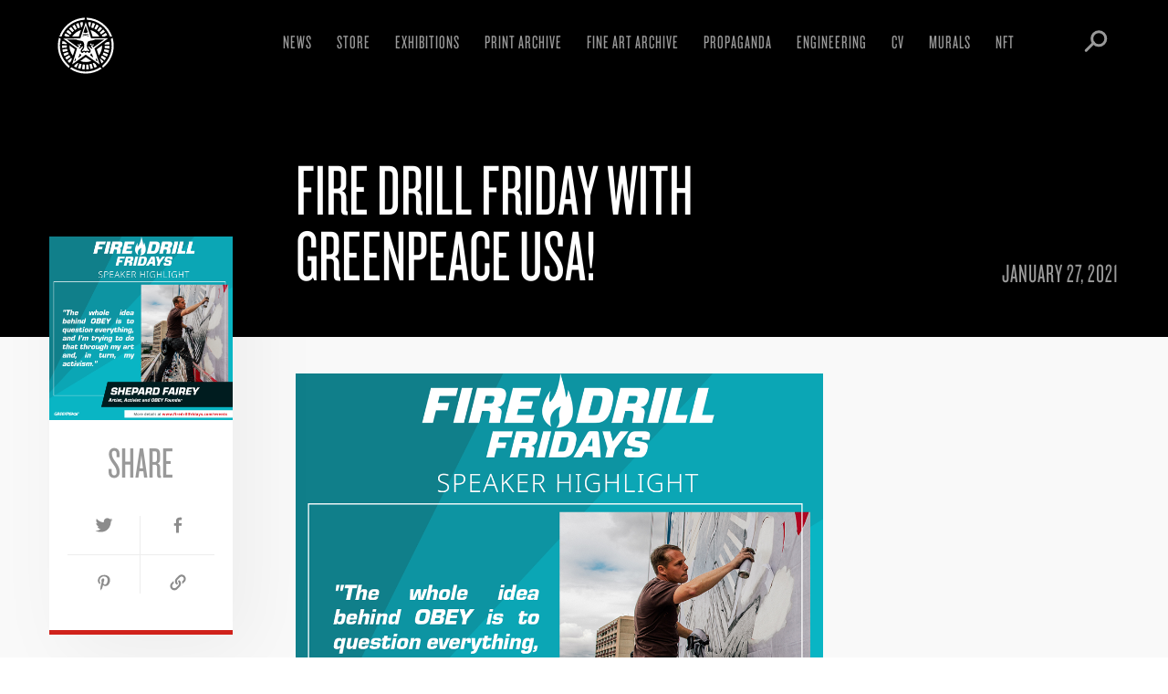

--- FILE ---
content_type: text/html; charset=UTF-8
request_url: https://obeygiant.com/fire-drill-friday-with-greenpeace-usa/
body_size: 26432
content:
<!DOCTYPE html>
<!--[if lt IE 7 ]> <html class="ie ie6 no-js" lang="en-US"> <![endif]-->
<!--[if IE 7 ]>    <html class="ie ie7 no-js" lang="en-US"> <![endif]-->
<!--[if IE 8 ]>    <html class="ie ie8 no-js" lang="en-US"> <![endif]-->
<!--[if IE 9 ]>    <html class="ie ie9 no-js" lang="en-US"> <![endif]-->
<!--[if gt IE 9]><!--><html class="no-js" lang="en-US"><!--<![endif]-->
<head profile="https://gmpg.org/xfn/11">
<meta charset="UTF-8">
<meta http-equiv="X-UA-Compatible" content="IE=edge,chrome=1">
<meta name="viewport" content="width=device-width, initial-scale=1.0, maximum-scale=1.0" />
<title>Fire Drill Friday with Greenpeace USA! - Obey Giant</title>
<link rel="shortcut icon" href="https://obeygiant.com/wp-content/themes/obey/_/img/favicon.png">
<link rel="apple-touch-icon" href="https://obeygiant.com/wp-content/themes/obey/_/img/apple-touch-icon.png" />
<link rel="stylesheet" type="text/css" href="https://cloud.typography.com/6029974/792468/css/fonts.css" />
<meta name='robots' content='index, follow, max-image-preview:large, max-snippet:-1, max-video-preview:-1' />
	<style>img:is([sizes="auto" i], [sizes^="auto," i]) { contain-intrinsic-size: 3000px 1500px }</style>
	
	<!-- This site is optimized with the Yoast SEO plugin v26.7 - https://yoast.com/wordpress/plugins/seo/ -->
	<link rel="canonical" href="https://obeygiant.com/fire-drill-friday-with-greenpeace-usa/" />
	<meta property="og:locale" content="en_US" />
	<meta property="og:type" content="article" />
	<meta property="og:title" content="Fire Drill Friday with Greenpeace USA! - Obey Giant" />
	<meta property="og:description" content="I’m joining GreenpeaceUSA this week for Fire Drill Friday, along with Jane Fonda and Greenpeace Climate Campaigner, Charlie Jiang! Tune..." />
	<meta property="og:url" content="https://obeygiant.com/fire-drill-friday-with-greenpeace-usa/" />
	<meta property="og:site_name" content="Obey Giant" />
	<meta property="article:publisher" content="https://www.facebook.com/ObeyGiant" />
	<meta property="article:published_time" content="2021-01-27T17:00:00+00:00" />
	<meta property="article:modified_time" content="2025-09-07T18:07:53+00:00" />
	<meta property="og:image" content="https://api.mightyshare.io/v1/MSr21lMevKDmArOm/435b9fa6961385b1499ce26e070beb2bc9b94ae1dcd9dc77c723ccc1ed2bc4b8/jpeg?cache=true&height=630&width=1200&template=screenshot-self&page=https%3A%2F%2Fobeygiant.com%2Ffire-drill-friday-with-greenpeace-usa" />
	<meta property="og:image:width" content="1200" />
	<meta property="og:image:height" content="630" />
	<meta property="og:image:type" content="image/jpeg" />
	<meta name="author" content="Weston Deboer" />
	<meta name="twitter:card" content="summary_large_image" />
	<meta name="twitter:image" content="https://api.mightyshare.io/v1/MSr21lMevKDmArOm/435b9fa6961385b1499ce26e070beb2bc9b94ae1dcd9dc77c723ccc1ed2bc4b8/jpeg?cache=true&height=630&width=1200&template=screenshot-self&page=https%3A%2F%2Fobeygiant.com%2Ffire-drill-friday-with-greenpeace-usa" />
	<meta name="twitter:creator" content="@obeygiant" />
	<meta name="twitter:site" content="@obeygiant" />
	<meta name="twitter:label1" content="Written by" />
	<meta name="twitter:data1" content="Weston Deboer" />
	<meta name="twitter:label2" content="Est. reading time" />
	<meta name="twitter:data2" content="1 minute" />
	<script type="application/ld+json" class="yoast-schema-graph">{"@context":"https://schema.org","@graph":[{"@type":"Article","@id":"https://obeygiant.com/fire-drill-friday-with-greenpeace-usa/#article","isPartOf":{"@id":"https://obeygiant.com/fire-drill-friday-with-greenpeace-usa/"},"author":{"name":"Weston Deboer","@id":"https://obeygiant.com/#/schema/person/4202c455eae41a7ebcc9bd9165612e3e"},"headline":"Fire Drill Friday with Greenpeace USA!","datePublished":"2021-01-27T17:00:00+00:00","dateModified":"2025-09-07T18:07:53+00:00","mainEntityOfPage":{"@id":"https://obeygiant.com/fire-drill-friday-with-greenpeace-usa/"},"wordCount":100,"publisher":{"@id":"https://obeygiant.com/#organization"},"image":{"@id":"https://obeygiant.com/fire-drill-friday-with-greenpeace-usa/#primaryimage"},"thumbnailUrl":"https://i0.wp.com/obeygiant.com/images/2021/01/210129-FDF-P1-SQ-Sheperd.png?fit=1080%2C1080&ssl=1","articleSection":["General"],"inLanguage":"en-US"},{"@type":"WebPage","@id":"https://obeygiant.com/fire-drill-friday-with-greenpeace-usa/","url":"https://obeygiant.com/fire-drill-friday-with-greenpeace-usa/","name":"Fire Drill Friday with Greenpeace USA! - Obey Giant","isPartOf":{"@id":"https://obeygiant.com/#website"},"primaryImageOfPage":{"@id":"https://obeygiant.com/fire-drill-friday-with-greenpeace-usa/#primaryimage"},"image":{"@id":"https://obeygiant.com/fire-drill-friday-with-greenpeace-usa/#primaryimage"},"thumbnailUrl":"https://i0.wp.com/obeygiant.com/images/2021/01/210129-FDF-P1-SQ-Sheperd.png?fit=1080%2C1080&ssl=1","datePublished":"2021-01-27T17:00:00+00:00","dateModified":"2025-09-07T18:07:53+00:00","breadcrumb":{"@id":"https://obeygiant.com/fire-drill-friday-with-greenpeace-usa/#breadcrumb"},"inLanguage":"en-US","potentialAction":[{"@type":"ReadAction","target":["https://obeygiant.com/fire-drill-friday-with-greenpeace-usa/"]}]},{"@type":"ImageObject","inLanguage":"en-US","@id":"https://obeygiant.com/fire-drill-friday-with-greenpeace-usa/#primaryimage","url":"https://i0.wp.com/obeygiant.com/images/2021/01/210129-FDF-P1-SQ-Sheperd.png?fit=1080%2C1080&ssl=1","contentUrl":"https://i0.wp.com/obeygiant.com/images/2021/01/210129-FDF-P1-SQ-Sheperd.png?fit=1080%2C1080&ssl=1","width":1080,"height":1080,"caption":"A graphic with the text \"FIRE DRILL FRIDAYS SPEAKER HIGHLIGHT\" and a quote from Shepard Fairey: \"The whole idea behind OBEY…"},{"@type":"BreadcrumbList","@id":"https://obeygiant.com/fire-drill-friday-with-greenpeace-usa/#breadcrumb","itemListElement":[{"@type":"ListItem","position":1,"name":"Home","item":"https://obeygiant.com/"},{"@type":"ListItem","position":2,"name":"Blog","item":"https://obeygiant.com/blog/"},{"@type":"ListItem","position":3,"name":"Fire Drill Friday with Greenpeace USA!"}]},{"@type":"WebSite","@id":"https://obeygiant.com/#website","url":"https://obeygiant.com/","name":"Obey Giant","description":"The Art of Shepard Fairey","publisher":{"@id":"https://obeygiant.com/#organization"},"potentialAction":[{"@type":"SearchAction","target":{"@type":"EntryPoint","urlTemplate":"https://obeygiant.com/?s={search_term_string}"},"query-input":{"@type":"PropertyValueSpecification","valueRequired":true,"valueName":"search_term_string"}}],"inLanguage":"en-US"},{"@type":"Organization","@id":"https://obeygiant.com/#organization","name":"obey giant","url":"https://obeygiant.com/","logo":{"@type":"ImageObject","inLanguage":"en-US","@id":"https://obeygiant.com/#/schema/logo/image/","url":"https://i0.wp.com/obeygiant.com/images/2015/07/Icon-Face-OBEY-300dpi2.jpg?fit=1500%2C2340&ssl=1","contentUrl":"https://i0.wp.com/obeygiant.com/images/2015/07/Icon-Face-OBEY-300dpi2.jpg?fit=1500%2C2340&ssl=1","width":1500,"height":2340,"caption":"obey giant"},"image":{"@id":"https://obeygiant.com/#/schema/logo/image/"},"sameAs":["https://www.facebook.com/ObeyGiant","https://x.com/obeygiant","https://instagram.com/obeygiant"]},{"@type":"Person","@id":"https://obeygiant.com/#/schema/person/4202c455eae41a7ebcc9bd9165612e3e","name":"Weston Deboer","image":{"@type":"ImageObject","inLanguage":"en-US","@id":"https://obeygiant.com/#/schema/person/image/","url":"https://secure.gravatar.com/avatar/bfe6fb2c52620ba2508c78c2e9068764a3038a03b46b84c2faa4c543d94d99b4?s=96&d=mm&r=g","contentUrl":"https://secure.gravatar.com/avatar/bfe6fb2c52620ba2508c78c2e9068764a3038a03b46b84c2faa4c543d94d99b4?s=96&d=mm&r=g","caption":"Weston Deboer"},"url":"https://obeygiant.com/author/westondeboer/"}]}</script>
	<!-- / Yoast SEO plugin. -->


<link rel='dns-prefetch' href='//stats.wp.com' />
<link rel='preconnect' href='//i0.wp.com' />
<link rel='preconnect' href='//c0.wp.com' />
<link rel='stylesheet' id='wp-block-library-css' href='https://c0.wp.com/c/6.8.3/wp-includes/css/dist/block-library/style.min.css' type='text/css' media='all' />
<style id='classic-theme-styles-inline-css' type='text/css'>
/*! This file is auto-generated */
.wp-block-button__link{color:#fff;background-color:#32373c;border-radius:9999px;box-shadow:none;text-decoration:none;padding:calc(.667em + 2px) calc(1.333em + 2px);font-size:1.125em}.wp-block-file__button{background:#32373c;color:#fff;text-decoration:none}
</style>
<link rel='stylesheet' id='mediaelement-css' href='https://c0.wp.com/c/6.8.3/wp-includes/js/mediaelement/mediaelementplayer-legacy.min.css' type='text/css' media='all' />
<link rel='stylesheet' id='wp-mediaelement-css' href='https://c0.wp.com/c/6.8.3/wp-includes/js/mediaelement/wp-mediaelement.min.css' type='text/css' media='all' />
<style id='jetpack-sharing-buttons-style-inline-css' type='text/css'>
.jetpack-sharing-buttons__services-list{display:flex;flex-direction:row;flex-wrap:wrap;gap:0;list-style-type:none;margin:5px;padding:0}.jetpack-sharing-buttons__services-list.has-small-icon-size{font-size:12px}.jetpack-sharing-buttons__services-list.has-normal-icon-size{font-size:16px}.jetpack-sharing-buttons__services-list.has-large-icon-size{font-size:24px}.jetpack-sharing-buttons__services-list.has-huge-icon-size{font-size:36px}@media print{.jetpack-sharing-buttons__services-list{display:none!important}}.editor-styles-wrapper .wp-block-jetpack-sharing-buttons{gap:0;padding-inline-start:0}ul.jetpack-sharing-buttons__services-list.has-background{padding:1.25em 2.375em}
</style>
<style id='global-styles-inline-css' type='text/css'>
:root{--wp--preset--aspect-ratio--square: 1;--wp--preset--aspect-ratio--4-3: 4/3;--wp--preset--aspect-ratio--3-4: 3/4;--wp--preset--aspect-ratio--3-2: 3/2;--wp--preset--aspect-ratio--2-3: 2/3;--wp--preset--aspect-ratio--16-9: 16/9;--wp--preset--aspect-ratio--9-16: 9/16;--wp--preset--color--black: #000000;--wp--preset--color--cyan-bluish-gray: #abb8c3;--wp--preset--color--white: #ffffff;--wp--preset--color--pale-pink: #f78da7;--wp--preset--color--vivid-red: #cf2e2e;--wp--preset--color--luminous-vivid-orange: #ff6900;--wp--preset--color--luminous-vivid-amber: #fcb900;--wp--preset--color--light-green-cyan: #7bdcb5;--wp--preset--color--vivid-green-cyan: #00d084;--wp--preset--color--pale-cyan-blue: #8ed1fc;--wp--preset--color--vivid-cyan-blue: #0693e3;--wp--preset--color--vivid-purple: #9b51e0;--wp--preset--gradient--vivid-cyan-blue-to-vivid-purple: linear-gradient(135deg,rgba(6,147,227,1) 0%,rgb(155,81,224) 100%);--wp--preset--gradient--light-green-cyan-to-vivid-green-cyan: linear-gradient(135deg,rgb(122,220,180) 0%,rgb(0,208,130) 100%);--wp--preset--gradient--luminous-vivid-amber-to-luminous-vivid-orange: linear-gradient(135deg,rgba(252,185,0,1) 0%,rgba(255,105,0,1) 100%);--wp--preset--gradient--luminous-vivid-orange-to-vivid-red: linear-gradient(135deg,rgba(255,105,0,1) 0%,rgb(207,46,46) 100%);--wp--preset--gradient--very-light-gray-to-cyan-bluish-gray: linear-gradient(135deg,rgb(238,238,238) 0%,rgb(169,184,195) 100%);--wp--preset--gradient--cool-to-warm-spectrum: linear-gradient(135deg,rgb(74,234,220) 0%,rgb(151,120,209) 20%,rgb(207,42,186) 40%,rgb(238,44,130) 60%,rgb(251,105,98) 80%,rgb(254,248,76) 100%);--wp--preset--gradient--blush-light-purple: linear-gradient(135deg,rgb(255,206,236) 0%,rgb(152,150,240) 100%);--wp--preset--gradient--blush-bordeaux: linear-gradient(135deg,rgb(254,205,165) 0%,rgb(254,45,45) 50%,rgb(107,0,62) 100%);--wp--preset--gradient--luminous-dusk: linear-gradient(135deg,rgb(255,203,112) 0%,rgb(199,81,192) 50%,rgb(65,88,208) 100%);--wp--preset--gradient--pale-ocean: linear-gradient(135deg,rgb(255,245,203) 0%,rgb(182,227,212) 50%,rgb(51,167,181) 100%);--wp--preset--gradient--electric-grass: linear-gradient(135deg,rgb(202,248,128) 0%,rgb(113,206,126) 100%);--wp--preset--gradient--midnight: linear-gradient(135deg,rgb(2,3,129) 0%,rgb(40,116,252) 100%);--wp--preset--font-size--small: 13px;--wp--preset--font-size--medium: 20px;--wp--preset--font-size--large: 36px;--wp--preset--font-size--x-large: 42px;--wp--preset--spacing--20: 0.44rem;--wp--preset--spacing--30: 0.67rem;--wp--preset--spacing--40: 1rem;--wp--preset--spacing--50: 1.5rem;--wp--preset--spacing--60: 2.25rem;--wp--preset--spacing--70: 3.38rem;--wp--preset--spacing--80: 5.06rem;--wp--preset--shadow--natural: 6px 6px 9px rgba(0, 0, 0, 0.2);--wp--preset--shadow--deep: 12px 12px 50px rgba(0, 0, 0, 0.4);--wp--preset--shadow--sharp: 6px 6px 0px rgba(0, 0, 0, 0.2);--wp--preset--shadow--outlined: 6px 6px 0px -3px rgba(255, 255, 255, 1), 6px 6px rgba(0, 0, 0, 1);--wp--preset--shadow--crisp: 6px 6px 0px rgba(0, 0, 0, 1);}:where(.is-layout-flex){gap: 0.5em;}:where(.is-layout-grid){gap: 0.5em;}body .is-layout-flex{display: flex;}.is-layout-flex{flex-wrap: wrap;align-items: center;}.is-layout-flex > :is(*, div){margin: 0;}body .is-layout-grid{display: grid;}.is-layout-grid > :is(*, div){margin: 0;}:where(.wp-block-columns.is-layout-flex){gap: 2em;}:where(.wp-block-columns.is-layout-grid){gap: 2em;}:where(.wp-block-post-template.is-layout-flex){gap: 1.25em;}:where(.wp-block-post-template.is-layout-grid){gap: 1.25em;}.has-black-color{color: var(--wp--preset--color--black) !important;}.has-cyan-bluish-gray-color{color: var(--wp--preset--color--cyan-bluish-gray) !important;}.has-white-color{color: var(--wp--preset--color--white) !important;}.has-pale-pink-color{color: var(--wp--preset--color--pale-pink) !important;}.has-vivid-red-color{color: var(--wp--preset--color--vivid-red) !important;}.has-luminous-vivid-orange-color{color: var(--wp--preset--color--luminous-vivid-orange) !important;}.has-luminous-vivid-amber-color{color: var(--wp--preset--color--luminous-vivid-amber) !important;}.has-light-green-cyan-color{color: var(--wp--preset--color--light-green-cyan) !important;}.has-vivid-green-cyan-color{color: var(--wp--preset--color--vivid-green-cyan) !important;}.has-pale-cyan-blue-color{color: var(--wp--preset--color--pale-cyan-blue) !important;}.has-vivid-cyan-blue-color{color: var(--wp--preset--color--vivid-cyan-blue) !important;}.has-vivid-purple-color{color: var(--wp--preset--color--vivid-purple) !important;}.has-black-background-color{background-color: var(--wp--preset--color--black) !important;}.has-cyan-bluish-gray-background-color{background-color: var(--wp--preset--color--cyan-bluish-gray) !important;}.has-white-background-color{background-color: var(--wp--preset--color--white) !important;}.has-pale-pink-background-color{background-color: var(--wp--preset--color--pale-pink) !important;}.has-vivid-red-background-color{background-color: var(--wp--preset--color--vivid-red) !important;}.has-luminous-vivid-orange-background-color{background-color: var(--wp--preset--color--luminous-vivid-orange) !important;}.has-luminous-vivid-amber-background-color{background-color: var(--wp--preset--color--luminous-vivid-amber) !important;}.has-light-green-cyan-background-color{background-color: var(--wp--preset--color--light-green-cyan) !important;}.has-vivid-green-cyan-background-color{background-color: var(--wp--preset--color--vivid-green-cyan) !important;}.has-pale-cyan-blue-background-color{background-color: var(--wp--preset--color--pale-cyan-blue) !important;}.has-vivid-cyan-blue-background-color{background-color: var(--wp--preset--color--vivid-cyan-blue) !important;}.has-vivid-purple-background-color{background-color: var(--wp--preset--color--vivid-purple) !important;}.has-black-border-color{border-color: var(--wp--preset--color--black) !important;}.has-cyan-bluish-gray-border-color{border-color: var(--wp--preset--color--cyan-bluish-gray) !important;}.has-white-border-color{border-color: var(--wp--preset--color--white) !important;}.has-pale-pink-border-color{border-color: var(--wp--preset--color--pale-pink) !important;}.has-vivid-red-border-color{border-color: var(--wp--preset--color--vivid-red) !important;}.has-luminous-vivid-orange-border-color{border-color: var(--wp--preset--color--luminous-vivid-orange) !important;}.has-luminous-vivid-amber-border-color{border-color: var(--wp--preset--color--luminous-vivid-amber) !important;}.has-light-green-cyan-border-color{border-color: var(--wp--preset--color--light-green-cyan) !important;}.has-vivid-green-cyan-border-color{border-color: var(--wp--preset--color--vivid-green-cyan) !important;}.has-pale-cyan-blue-border-color{border-color: var(--wp--preset--color--pale-cyan-blue) !important;}.has-vivid-cyan-blue-border-color{border-color: var(--wp--preset--color--vivid-cyan-blue) !important;}.has-vivid-purple-border-color{border-color: var(--wp--preset--color--vivid-purple) !important;}.has-vivid-cyan-blue-to-vivid-purple-gradient-background{background: var(--wp--preset--gradient--vivid-cyan-blue-to-vivid-purple) !important;}.has-light-green-cyan-to-vivid-green-cyan-gradient-background{background: var(--wp--preset--gradient--light-green-cyan-to-vivid-green-cyan) !important;}.has-luminous-vivid-amber-to-luminous-vivid-orange-gradient-background{background: var(--wp--preset--gradient--luminous-vivid-amber-to-luminous-vivid-orange) !important;}.has-luminous-vivid-orange-to-vivid-red-gradient-background{background: var(--wp--preset--gradient--luminous-vivid-orange-to-vivid-red) !important;}.has-very-light-gray-to-cyan-bluish-gray-gradient-background{background: var(--wp--preset--gradient--very-light-gray-to-cyan-bluish-gray) !important;}.has-cool-to-warm-spectrum-gradient-background{background: var(--wp--preset--gradient--cool-to-warm-spectrum) !important;}.has-blush-light-purple-gradient-background{background: var(--wp--preset--gradient--blush-light-purple) !important;}.has-blush-bordeaux-gradient-background{background: var(--wp--preset--gradient--blush-bordeaux) !important;}.has-luminous-dusk-gradient-background{background: var(--wp--preset--gradient--luminous-dusk) !important;}.has-pale-ocean-gradient-background{background: var(--wp--preset--gradient--pale-ocean) !important;}.has-electric-grass-gradient-background{background: var(--wp--preset--gradient--electric-grass) !important;}.has-midnight-gradient-background{background: var(--wp--preset--gradient--midnight) !important;}.has-small-font-size{font-size: var(--wp--preset--font-size--small) !important;}.has-medium-font-size{font-size: var(--wp--preset--font-size--medium) !important;}.has-large-font-size{font-size: var(--wp--preset--font-size--large) !important;}.has-x-large-font-size{font-size: var(--wp--preset--font-size--x-large) !important;}
:where(.wp-block-post-template.is-layout-flex){gap: 1.25em;}:where(.wp-block-post-template.is-layout-grid){gap: 1.25em;}
:where(.wp-block-columns.is-layout-flex){gap: 2em;}:where(.wp-block-columns.is-layout-grid){gap: 2em;}
:root :where(.wp-block-pullquote){font-size: 1.5em;line-height: 1.6;}
</style>
<link rel='stylesheet' id='wp-components-css' href='https://c0.wp.com/c/6.8.3/wp-includes/css/dist/components/style.min.css' type='text/css' media='all' />
<link rel='stylesheet' id='godaddy-styles-css' href='https://obeygiant.com/wp-content/mu-plugins/vendor/wpex/godaddy-launch/includes/Dependencies/GoDaddy/Styles/build/latest.css?ver=2.0.2' type='text/css' media='all' />
<link rel='stylesheet' id='theme-css' href='https://obeygiant.com/wp-content/themes/obey/_/css/theme.min.css?ver=0.0.20' type='text/css' media='all' />
<link rel='stylesheet' id='theme_ads-css' href='https://obeygiant.com/wp-content/themes/obey/_/css/theme.ads.css?v=1768788310&#038;ver=0.0.01' type='text/css' media='all' />
<script type="text/javascript" src="https://c0.wp.com/c/6.8.3/wp-includes/js/jquery/jquery.min.js" id="jquery-core-js"></script>
<script type="text/javascript" id="sbi_scripts-js-extra">
/* <![CDATA[ */
var sb_instagram_js_options = {"font_method":"svg","resized_url":"https:\/\/obeygiant.com\/images\/sb-instagram-feed-images\/","placeholder":"https:\/\/obeygiant.com\/wp-content\/plugins\/instagram-feed-pro\/img\/placeholder.png","br_adjust":"1"};
var sbiTranslations = {"share":"Share"};
/* ]]> */
</script>
<script type="text/javascript" src="https://obeygiant.com/wp-content/plugins/instagram-feed-pro/js/sbi-scripts.min.js?ver=6.9.0" id="sbi_scripts-js"></script>
<link rel="https://api.w.org/" href="https://obeygiant.com/wp-json/" /><link rel="alternate" title="JSON" type="application/json" href="https://obeygiant.com/wp-json/wp/v2/posts/88401" /><link rel='shortlink' href='https://obeygiant.com/?p=88401' />
<link rel="alternate" title="oEmbed (JSON)" type="application/json+oembed" href="https://obeygiant.com/wp-json/oembed/1.0/embed?url=https%3A%2F%2Fobeygiant.com%2Ffire-drill-friday-with-greenpeace-usa%2F" />
<link rel="alternate" title="oEmbed (XML)" type="text/xml+oembed" href="https://obeygiant.com/wp-json/oembed/1.0/embed?url=https%3A%2F%2Fobeygiant.com%2Ffire-drill-friday-with-greenpeace-usa%2F&#038;format=xml" />
	<style>img#wpstats{display:none}</style>
		<script src="https://cdnjs.cloudflare.com/ajax/libs/jquery-easing/1.4.1/jquery.easing.min.js"></script>
<script src="https://code.jquery.com/jquery-migrate-1.4.1.min.js"></script>
<!-- obeygiant.com has a posse
mmmmmmmmmmmmmmmmmmmmmmmmmmmmmmmmmmmmmmmmmmmmmmmmmmmmmmmmmmmmmmmmmmmmmmmmmmmmmmmmmmmmmmmmmm
mmmdhhhhhhhhhhhhhhhhhhhhhhhhhhhhhhhhhhhhhhhhhhhhhhhhhhhhhhhhhhhhhhhhhhhhhhhhhhhhhhhhhhdmmm
mmmo                                                                                  smmm
mmmo  .oooooo-                                                              -oooooo.  smmm
mmmo  -mmmmo`                                                                `ommmm:  smmm
mmmo  -mmmy                                                                    ymmm:  smmm
mmmo  -mmmd-                                                                  -dmmm:  smmm
mmmo  -mmmmmhso/:.``                                                ``.  :/oshmmmmm:  smmm
mmmo  -mmmmmmmmmmmdddddhyyso+:-.`                        `.-:+osyyhdddddmmmmmmmmmmm:  smmm
mmmo  -mmmmmmmmmmmmmmmmmmmmmmmmddy/.                  ./yddmmmmmmmmmmmmmmmmmmmmmmmm:  smmm
mmmo  -mmmmmmmmmmmmmmmmmmmmmmmmmmmmd+                +dmmmmmmmmmmmmmmmmmmmmmmmmmmmm:  smmm
mmmo  -mmmmmmmmmmmmmmmmmmmmmmmmmmmmmms`            `smmmmmmmmmmmmmmmmmmmmmmmmmmmmmm:  smmm
mmmo  -mmmmmmmmmmmmmmmmmmmmmmmmmmmmmmmy`          `ymmmmmmmmmmmmmmmmmmmmmmmmmmmmmmm:  smmm
mmmo  -mmmmmmmmmmmmmmmmmmmdhdmmmmmmmmmms          smmmmmmmmmmmddmmmmmmmmmmmmmmmmmmm:  smmm
mmmo  -mmmmmmmmmmmhohmmmms.`-hmmmmmmmmmm.        .mmmmmmmmmmh-..ommmmhohmmmmmmmmmmm:  smmm
mmmo  -mmmmmmmmmmm/ `:++-``-+dmmmmmmmmmm/        /mmmmmmmmmmd+-.`-++:` :mmmmmmmmmmm:  smmm
mmmo  -mmmmmmmmmmmdyo++oyhdmmmmmmmmmmmmmo        ommmmmmmmmmmmmdhyo++oshmmmmmmmmmmm:  smmm
mmmo  -mmmmmmmmmmmy:.``./mmmmmmmdhdmmmmm+        +mmmmmdhdmmmmmmm/.``.:ymmmmmmmmmmm:  smmm
mmmo  -ddmmmmmmmms`    `+mmmmmy:` :mmmmm-        -mmmmm: `:ymmmmm+`    `smmmmmmmmdd:  smmm
mmmo  `..-:+yhys:   `./hmmmds-   .hmmmmy          ymmmmh.   -sdmmmh/.`   :syhy+:-..`  smmm
mmmo                ymmmmh+.    -dmmmmy`          `ymmmmd:    .+hmmmmy                smmm
mmmo                /oo/-`    .smmmmd+              +dmmmms.    `-/oo/                smmm
mmmo                        -smmmmms.                .smmmmms-                        smmm
mmmo                       +mmmmmy-                    -ymmmmm+                       smmm
mmmo                      +mmmmd:   ````           ```   :dmmmm+                      smmm
mmmo                      hmmmm+`:shdmmdyo/-..-/oydmmdho-`+mmmmd                      smmm
mmmo                      ommmmmmmmmmmmmmmmmmmmmmmmmmmmmmmmmmmmo                      smmm
mmmo                       +dmmmmmmmmy.  `/mmmm/`  .smmmmmmmmd+                       smmm
mmmo                         ./+oso+-      .//.      -+oso+/.                         smmm
mmmo                  `oho.                                    .oyo`                  smmm
mmmo                 .hmmmm+                                  /mmmmh`                 smmm
mmmo                -dmmmmmm:                                -mmmmmmd.                smmm
mmmo               :dmmmmmds.                                .sdmmmmmd:               smmm
mmmo              /mmmmds:`         ``.``        ``.``         `:sdmmmm/              smmm
mmmo             +mmds:`        .:shdddddyo/:::oydddddhs/.        `:sdmm+             smmm
mmmo             sy/.      .:/ohdmmmmmmmmmmmmmmmmmmmmmmmmdhs/-.      ./ys             smmm
mmmo                    :shdmmmmmmdhhhhhmmmmmmmmmmhhhhhdmmmmmmdhs:                    smmm
mmmo  -.               `ymmmmmmmmo.`````./hmmmmh/.`````.ommmmmmmmy`               .-  smmm
mmmo  -y                `-ohmmmmmmh/.     .oyyo.     ./hmmmmmmho-`                y:  smmm
mmmo  -m/                  `-+ydmmmmdy+:.`      `.:+ydmmmmdy+-`                  +m:  smmm
mmmo  -mm:                     `-/oydmmmdhyo++oyhdmmmdyo/-`                     :mm:  smmm
mmmo  -mmd-                         `-/sdmmmmmmmmds/-`                         -dmm:  smmm
mmmo  -mmmy                             .+dmmmmd/.                             ymmm:  smmm
mmmo  `oso:                               .////.                               :oso`  smmm
mmmo             .-.                                                  .-.             smmm
mmmo  ``         ymdy/.`                                          `./ydmy         ``  smmm
mmmo  -s.        .smmmdhyso.                                  .ossydmmms.        .s:  smmm
mmmo  -md+`        +mmmmmmmy`                                `ymmmmmmmo        `/dm-  smmm
mmmo  -mmmh/`       dmmmmmmms`                              `smmmmmmmd       `/hmmm-  smmm
mmmo  -mmmmmdy+-..:smmmmmmmmmh:`                          `:hmmmmmmmmms:..-+sdmmmmm-  smmm
mmmo  -mmmmmmmmmmmmmmmmmmmmmmmmh+-``                  ``-+hmmmmmmmmmmmmmmmmmmmmmmmm-  smmm
mmmo  -mmmmmmmmmmmmmmmmmmmmmmmmmmmmhyo+/:-......-:/+oyhmmmmmmmmmmmmmmmmmmmmmmmmmmmm-  smmm
mmmo  `////////////////////////////////////////////////////////////////////////////`  smmm
mmmo                                                                                  smmm
mmmmhhhhhhhhhhhhhhhhhhhhhhhhhhhhhhhhhhhhhhhhhhhhhhhhhhhhhhhhhhhhhhhhhhhhhhhhhhhhhhhhhhmmmm
mmmmmmmmmmmmmmmmmmmmmmmmmmmmmmmmmmmmmmmmmmmmmmmmmmmmmmmmmmmmmmmmmmmmmmmmmmmmmmmmmmmmmmmmmm
-->
 <script type="text/javascript">
    var _gaq = _gaq || [];
    _gaq.push(['_setAccount', 'UA-75388-13']);
    _gaq.push(['_trackPageview']);
  </script>
</head>
<body class="wp-singular post-template-default single single-post postid-88401 single-format-standard wp-theme-obey">
	
	<div class="header-container">
		<header id="header">
			<div class="header-search">
				<div class="header-search-form">
					<form action="https://obeygiant.com" id="searchform" method="get">
    <label for="s">Search</label>
    <input type="search" name="s" id="s" value="value="" data-swplive="false" />
    <input type="image" src="https://obeygiant.com/wp-content/themes/obey/_/img/icon-search.svg" alt="Submit">
</form>				</div>
			</div>
			<div class="logo">
				<a href="https://obeygiant.com/">
					<svg xmlns="http://www.w3.org/2000/svg" width="80" height="80">
  <path fill="#ffffff" d="M16.4 29.01l1.96.91h3.49c.14-.25.28-.51.43-.75l-2.25-1.37-2.25-1.37c-.51.83-.97 1.7-1.38 2.58zM23.9 56.97l.05-.05.87-2.75c-.25-.26-.49-.53-.71-.8l-2.01 1.69-2.02 1.7c.63.75 1.3 1.46 2.01 2.13l1.81-1.92zM42.92 14.12l-.16 1.45.41 1.25.93 2.83c.18.04.36.07.54.11l.59-2.56.59-2.57c-.96-.24-1.93-.4-2.9-.51zM32.06 15.2a26.261 26.261 0 0 0-2.73 1.05l1.08 2.41 1.07 2.4c.5-.22 1.02-.43 1.53-.61.22-.08.44-.15.66-.22l-.8-2.5-.81-2.53zM56.96 58.85l.46.51c.73-.65 1.42-1.35 2.06-2.08l-1.97-1.75-1.97-1.75c-.06.07-.12.13-.18.19l.93 2.82.67 2.06zM18.99 50.29l2.36-1.15c-.34-.69-.64-1.42-.92-2.2l-2.47.91-2.47.91c.33.91.71 1.81 1.13 2.68l2.37-1.15zM13.96 40c0 .85.04 1.72.13 2.57l2.63-.26 2.61-.26c-.07-.68-.1-1.37-.1-2.05v-.29l-2.63-.03-2.64-.04V40zM64.28 49.4l-2.46-.95-2.45-.95c-.28.73-.6 1.44-.96 2.13l2.33 1.22 2.33 1.22c.45-.86.86-1.76 1.21-2.67zM62.23 53.56l-2.25-1.37-2.24-1.37c-.4.66-.85 1.31-1.33 1.93l2.08 1.61 2.09 1.62c.59-.78 1.15-1.6 1.65-2.42zM65.57 44.95l-2.59-.51-2.58-.5c-.15.76-.34 1.52-.58 2.26l2.51.79 2.52.79c.29-.92.53-1.88.72-2.83zM66.04 40.34l-2.63-.03-2.63-.04c-.01.78-.06 1.56-.16 2.33l2.61.33 2.62.33c.11-.96.18-1.95.19-2.92zM49.56 64.21c.91-.36 1.81-.77 2.66-1.23l-1.23-2.33-.27-.5-1.91-1.35c-.39.18-.78.35-1.18.51l.96 2.44.97 2.46zM45.12 65.52c.95-.19 1.9-.44 2.83-.74l-.81-2.51-.81-2.5c-.74.24-1.5.44-2.26.59l.52 2.58.53 2.58zM46.7 17.57l-.75 2.52c.75.22 1.49.49 2.2.8l1.03-2.42 1.04-2.42c-.89-.38-1.82-.72-2.75-1l-.77 2.52zM66.01 38.62c-.05-.97-.16-1.95-.32-2.91l-2.6.44-.35.06-2.08 1.52c.04.4.08.79.1 1.18l2.62-.14 2.63-.15zM57.93 21.11c-.71-.67-1.46-1.31-2.23-1.89l-1.59 2.11-1.58 2.1c.62.47 1.22.98 1.78 1.51l1.81-1.91 1.81-1.92zM18.72 25l2.16 1.52 2.15 1.51c.45-.64.94-1.25 1.45-1.83l-1.97-1.74-1.97-1.75c-.65.72-1.26 1.49-1.82 2.29zM35.89 65.71c.96.15 1.94.26 2.91.3l.12-2.63.12-2.63c-.77-.04-1.55-.12-2.33-.24l-.41 2.6-.41 2.6zM21.71 21.46l1.86 1.88 1.85 1.87c.55-.54 1.14-1.06 1.75-1.54l-1.62-2.06-1.63-2.08c-.78.59-1.52 1.25-2.21 1.93zM27.79 17c-.86.45-1.7.96-2.51 1.52l1.49 2.17 1.49 2.17c.64-.44 1.31-.84 2-1.2l-1.23-2.33L27.79 17zM17.5 46.4l2.53-.72c-.22-.75-.39-1.51-.52-2.28l-2.59.44-2.6.44c.16.96.38 1.92.65 2.86l2.53-.74zM34.79 62.81l.59-2.56c-.76-.17-1.51-.39-2.24-.65l-.87 2.48-.87 2.49c.92.32 1.87.6 2.81.81l.58-2.57zM21.14 53.85l2.12-1.55c-.46-.62-.89-1.29-1.27-1.96l-2.28 1.31-2.29 1.31c.49.85 1.02 1.67 1.6 2.46l2.12-1.57zM52.85 20.43l1.45-2.21c-.82-.53-1.67-1.03-2.54-1.46l-1.19 2.35-1.19 2.35c.69.35 1.37.74 2.03 1.17l1.44-2.2zM60.58 29.92l.44-.22 2.37-1.16c-.43-.88-.91-1.74-1.43-2.55l-2.23 1.42-2.21 1.41c.23.36.44.73.65 1.1h2.41zM58.86 26.14l2.13-1.56c-.57-.79-1.2-1.55-1.86-2.26l-1.93 1.79-1.93 1.79c.52.57 1.02 1.17 1.48 1.8l2.11-1.56zM19.29 38.35c.02-.25.05-.51.08-.76l-2.4-1.76-.57-.42-1.96-.38c-.19.96-.32 1.94-.4 2.91l2.63.21 2.62.2zM40.41 60.76l.05 2.63.05 2.64c.98-.02 1.96-.09 2.92-.22l-.35-2.61-.35-2.6c-.76.09-1.54.15-2.32.16zM35.83 19.65l.93-2.84.12-.35-.3-2.28c-.96.13-1.93.32-2.88.55l.64 2.55.64 2.55c.28-.06.56-.12.85-.18zM28.88 60.58l-.9.66-.8 1.42c.85.48 1.73.91 2.63 1.3l1.03-2.43 1.03-2.42c-.2-.08-.39-.18-.58-.27l-2.41 1.74zM28.05 43.97L22.1 39.6c-.04 1.89.2 3.81.79 5.71a17.87 17.87 0 0 0 2.96 5.64l2.2-6.98zM25.19 29.92h7.25l2.33-7.06c-.03.01-.05.01-.08.02-4.03 1.25-7.29 3.8-9.5 7.04zM46.05 56.84l-6.08-4.31-5.96 4.33c3.52 1.25 7.46 1.44 11.31.24.25-.07.48-.18.73-.26zM52.07 43.97l2.24 6.8c2.36-3.14 3.68-7.02 3.61-11.05l-5.85 4.25zM54.83 29.92a17.947 17.947 0 0 0-9.68-7.09l2.33 7.1h7.35z"/>
  <path fill="#ffffff" d="M66.58 29.98l2.29-.09C64.79 18.26 53.86 9.76 40.82 9.41c-.02 0-.04.09-.06.09l.63 2.12c11.59.57 21.31 8.07 25.19 18.36zM69.37 31.43l-1.91 1.27c.68 2.56 1.02 5.26.95 8.05-.23 8.68-4.24 16.31-10.45 21.34l.78 2.09c.9-.7 1.77-1.45 2.6-2.25 5.75-5.6 9.04-13.1 9.25-21.12.08-3.26-.35-6.41-1.22-9.38zM39.25 68.4a28.153 28.153 0 0 1-14.84-4.65l-1.8 1.42c4.84 3.36 10.55 5.25 16.58 5.41.28.01.56.01.84.01 6.35 0 12.43-1.95 17.54-5.54l-1.77-1.37c-4.7 3.11-10.4 4.87-16.55 4.72zM38.54 11.62l.63-2.2c-7.7.21-14.94 3.25-20.49 8.64-3.45 3.36-6.01 7.4-7.56 11.83l2.26.09c3.86-10.39 13.56-17.79 25.16-18.36zM11.6 39.24c.06-2.33.4-4.57.98-6.72l-1.89-1.27c-.76 2.55-1.19 5.21-1.27 7.93-.22 8.17 2.84 15.89 8.45 21.8 1.17 1.23 2.36 2.41 3.68 3.41l.78-2.15c-1.03-.83-2.02-1.72-2.94-2.7-5.23-5.5-7.99-12.72-7.79-20.3zM38.57 18.36l-1.3 3.94-3.24 9.82-10.11.01h-8.8l.05.04 2.27 1.61.59.42 4.28 3.03 8.16 5.78-3 9.78-1.11 3.6-.65 2.11-.63 2.05 1.73-1.25.95-.68 3.89-2.79 8.3-5.98 8.43 5.95 2.58 1.82 2.31 1.63 1.97 1.39-.73-2.24-.02-.06-1.85-5.68-3.15-9.67 8.17-6.02 2.54-1.87 2.28-1.67 2.06-1.52h-4.91L56 31.9l-10.2-.01-3.17-9.63-1.57-4.77-.3-.91-.8-2.43-.8 2.43-.59 1.78zm11.12 15.13l.69-.36H60.47l-.7.5-2.46 1.77-8.97 6.44s-.56-1.01-1.02-1.48c-.38-.29-.73-.35-1.2-.18-.48.19-.42.69-.35.88.12.37.47.82.83 1.02 1.02.62.52 1.22.02 1.22-1.46-.16-2.74-2.65-3.35-2.59-.32-.02-.54.21-.43.57.1.46.23.65.43.96.66 1.35 2.38 2.24 2.05 4.05-.1.61-.56 1.05-.98 1.37-.33.13-.5.3-1.09.26-.87-.06-.76-1.15-1.6-1.15-1.05 0-.86 1.03-1.77 1.03-.92 0-.72-1.03-1.78-1.03-.85 0-.73 1.09-1.59 1.15-.6.04-.77-.13-1.1-.26-.43-.33-.88-.76-.99-1.37-.34-1.81 1.39-2.71 2.05-4.05.21-.31.33-.5.43-.96.11-.36-.11-.6-.43-.57-.63-.05-1.91 2.43-3.36 2.59-.48 0-.99-.59.04-1.22.36-.2.72-.65.82-1.02.08-.19.12-.69-.34-.88-.07-.02-.13-.03-.2-.05-.2-.04-.39-.04-.57.01-.15.04-.3.11-.44.23-.46.47-1.03 1.48-1.03 1.48l-8.69-6.24-2.47-1.78-.96-.69H29.3l.69.36c1.1.56 2.13.71 3.29.89 1.13.13 1.89.34 2.9.62 1.39.44 1.61 1.75 1.94 2.82.45 1.94.54 4.53-.97 6.06-.61.78-1.35 1.36-1.26 1.83.08.3.37.53.79.37.53-.17.78-.55 1.46-.55.89.01 1.28.44 1.7.44.41 0 .8-.44 1.7-.44.66 0 .92.38 1.46.55.41.16.71-.07.78-.37.1-.47-.64-1.05-1.25-1.83-1.51-1.53-1.42-4.13-.97-6.06.35-1.07.55-2.38 1.94-2.82 1.01-.28 1.77-.48 2.9-.62 1.17-.19 2.19-.34 3.29-.9zm3.28 23.95c-.26-.2-.55-.4-.83-.59-.43-.29-.85-.57-1.2-.86.22-.78.4-1.45.54-2.22.03-.18.06-.36.09-.55.03.12.08.25.12.38.27.9.65 1.92.98 2.88.1.32.21.64.3.96zm-7.96-7.27c.31-.56.35-1.24.92-1.65.23-.04.44.21.54.4.48 1.47 1.58 2.41 1.67 3.82-.41.08-.82-.39-1.15-.62-.59-.4-1.08-.85-1.72-1.21-.2-.16-.23-.42-.33-.54.14-.01.04-.22.07-.2zm-15.84 5.76l-1.28.94-.51.38c.06-.19.12-.41.19-.61.3-.98.62-2.01.92-2.93.05-.16.11-.33.16-.49 0 .23.03.46.06.68.1.68.33 1.35.46 2.03zm2.64-3.37c.51-1.07 1.19-2.21 1.58-3.3.18-.16.2-.39.47-.45.62.1.75.89.99 1.38.09.24.11.46.07.74l-2.74 2.16c-.09.04-.27.04-.33-.06-.12-.09-.08-.33-.04-.47zm4.81-24.24c.11-.26.08-.57.29-.76.67.05 1.44-.13 2.09-.15.56.17 1.12-.02 1.57.11.26-.08.74.01 1.02-.08.48.01 1.02-.01 1.44.08l.15.54c-1.13.09-2.35.52-3.42.78-.97-.39-2.17-.28-3.14-.52zm2.05 1.03c-.84.29-1.58.37-2.44.23-.17-.51.52-.49.84-.42l1.42.05.18.14zm2.31-.19c.78-.45 1.55.08 2.4-.28.17.01.1.26.22.37-.86.35-1.77.12-2.62-.09zm-1.65-3.03c-.55-.17-1.09-.41-1.76-.47l-.11-.1c.39-1.13.75-2.27 1.11-3.41.31-.97.63-1.94.96-2.91.12-.36.24-.72.37-1.07.12.36.23.71.35 1.06.32.97.63 1.94.96 2.9.35 1.04.7 2.07 1.06 3.12-1.06.62-1.64.94-2.94.88z"/>
  <path fill="#ffffff" d="M35.11 38.37l-.31-.4c-.28-.23-.5-.32-.68-.29-.25.05-.39.32-.53.59-.2.37-.4.76-.89.67-.19 0-.33-.15-.5-.29-.24-.22-.51-.48-.89-.22-.29.31-.25.88-.12 1.19l.02.03.04.01c.3.07.62.11.93.11.44.01.88-.06 1.32-.17.16-.04.32-.1.48-.16a4.8 4.8 0 0 0 1.19-.67v-.03c.01-.07 0-.26 0-.26l-.06-.11zM48.55 39.65l.04-.01.01-.03c.12-.31.16-.87-.11-1.17-.39-.27-.67-.02-.92.2l-.12.12c-.11.1-.23.18-.36.18-.07.01-.13 0-.19-.01-.36-.03-.54-.34-.71-.66-.14-.28-.28-.54-.53-.59-.19-.03-.4.06-.67.28-.01.01-.32.41-.32.41l-.01.02-.01.06-.04.26c.81.66 1.81 1.02 2.8 1.05.37.01.76-.02 1.14-.11z"/>
</svg>

				</a>
			</div>	
			<nav class="menu-main-container"><ul id="menu-main" class="menu"><li id="nav-54"><a href="https://obeygiant.com/blog/">News</a></li>
<li id="nav-81873"><a target="_blank" href="https://store.obeygiant.com">Store</a></li>
<li id="nav-73767"><a href="/exhibitions/">Exhibitions</a></li>
<li id="nav-71371"><a href="/prints/">Print Archive</a></li>
<li id="nav-73670"><a href="/fine-art/">Fine Art Archive</a></li>
<li id="nav-58"><a href="https://obeygiant.com/propaganda/manifesto/">Propaganda</a>
<ul class="sub-menu">
	<li id="nav-58"><a href="https://obeygiant.com/propaganda/manifesto/">Manifesto</a></li>
	<li id="nav-60"><a href="https://obeygiant.com/propaganda/articles/">Articles</a></li>
	<li id="nav-62"><a href="https://obeygiant.com/propaganda/essays/">Essays</a></li>
	<li id="nav-64"><a href="https://obeygiant.com/propaganda/videos/">Videos</a></li>
</ul>
</li>
<li id="nav-81906"><a href="https://obeygiant.com/engineering/warnings/">Engineering</a>
<ul class="sub-menu">
	<li id="nav-66"><a href="https://obeygiant.com/engineering/warnings/">Warnings</a></li>
	<li id="nav-68"><a href="https://obeygiant.com/engineering/downloads/">Downloads</a></li>
	<li id="nav-72"><a href="https://obeygiant.com/engineering/sightings/">Sightings</a></li>
	<li id="nav-70"><a href="https://obeygiant.com/engineering/bootlegs/">Bootlegs</a></li>
</ul>
</li>
<li id="nav-71422"><a href="https://obeygiant.com/cv/">CV</a></li>
<li id="nav-98569"><a href="https://obeygiant.com/murals/">Murals</a></li>
<li id="nav-89701"><a target="_blank" href="https://nft.obeygiant.com">NFT</a>
<ul class="sub-menu">
	<li id="nav-89917"><a href="https://obeygiant.com/nft/obey-token/">OBEY Token</a></li>
</ul>
</li>
</ul></nav>			<div class="nav-icons">
				<div class="nav-search">
					<svg xmlns="http://www.w3.org/2000/svg" version="1.1" id="svg-search" x="0px" y="0px" width="50px" height="50px" viewBox="0 0 50 50" enable-background="new 0 0 50 50" xml:space="preserve">
						<circle fill="none" stroke="#999999" stroke-width="3" stroke-linecap="round" stroke-linejoin="round" stroke-miterlimit="10" cx="28.191" cy="22.3" r="7.561"/>
						<line fill="none" stroke="#999999" stroke-width="3" stroke-linecap="round" stroke-linejoin="round" stroke-miterlimit="10" x1="22.595" y1="26.915" x2="14.248" y2="35.261"/>
					</svg>
				</div>
				<div class="nav-hamburger">
					<svg xmlns="http://www.w3.org/2000/svg" version="1.1" class="animated" id="hamburger" x="0px" y="0px" width="50px" height="50px" viewBox="0 0 50 50" enable-background="new 0 0 50 50" xml:space="preserve">
						<line fill="none" stroke="#999999" stroke-width="3" stroke-linecap="round" stroke-linejoin="round" stroke-miterlimit="10" x1="8" y1="16.5" x2="41" y2="16.5"/>
						<line fill="none" stroke="#999999" stroke-width="3" stroke-linecap="round" stroke-linejoin="round" stroke-miterlimit="10" x1="8" y1="34.5" x2="41" y2="34.5"/>
						<line fill="none" stroke="#999999" stroke-width="3" stroke-linecap="round" stroke-linejoin="round" stroke-miterlimit="10" x1="8" y1="25.5" x2="41" y2="25.5"/>
					</svg>
					<svg id="close" xmlns="http://www.w3.org/2000/svg" xmlns:xlink="http://www.w3.org/1999/xlink" x="0px" y="0px" width="50px" height="50px" viewBox="0 0 50 50" enable-background="new 0 0 50 50" xml:space="preserve">
						<line fill="none" stroke="#999999" stroke-width="3" stroke-linecap="round" stroke-linejoin="round" stroke-miterlimit="10" x1="12.833" y1="36.667" x2="36.167" y2="13.333"/>
						<line fill="none" stroke="#999999" stroke-width="3" stroke-linecap="round" stroke-linejoin="round" stroke-miterlimit="10" x1="12.833" y1="13.333" x2="36.167" y2="36.667"/>
					</svg>
				</div>
			</div>
		</header>
		<div class="nav-mobile">
			<div class="menu-mobile-column"><ul id="menu-mobile-menu-left" class="menu"><li id="nav-73669"><a href="/fine-art/">Fine Art</a></li>
<li id="nav-28"><a href="/prints/">Print Archive</a></li>
<li id="nav-73782"><a href="/exhibitions/">Exhibitions</a></li>
<li id="nav-71422"><a href="https://obeygiant.com/cv/">CV</a></li>
<li id="nav-58"><a href="https://obeygiant.com/propaganda/manifesto/">Propaganda</a>
<ul class="sub-menu">
	<li id="nav-58"><a href="https://obeygiant.com/propaganda/manifesto/">Manifesto</a></li>
	<li id="nav-60"><a href="https://obeygiant.com/propaganda/articles/">Articles</a></li>
	<li id="nav-62"><a href="https://obeygiant.com/propaganda/essays/">Essays</a></li>
	<li id="nav-64"><a href="https://obeygiant.com/propaganda/videos/">Videos</a></li>
</ul>
</li>
</ul></div>			<div class="menu-mobile-column"><ul id="menu-mobile-menu-right" class="menu"><li id="nav-66"><a href="https://obeygiant.com/engineering/warnings/">Engineering</a>
<ul class="sub-menu">
	<li id="nav-66"><a href="https://obeygiant.com/engineering/warnings/">Warnings</a></li>
	<li id="nav-68"><a href="https://obeygiant.com/engineering/downloads/">Downloads</a></li>
	<li id="nav-70"><a href="https://obeygiant.com/engineering/bootlegs/">Bootlegs</a></li>
	<li id="nav-72"><a href="https://obeygiant.com/engineering/sightings/">Sightings</a></li>
</ul>
</li>
<li id="nav-54"><a href="https://obeygiant.com/blog/">News</a></li>
<li id="nav-98569"><a href="https://obeygiant.com/murals/">Murals</a></li>
<li id="nav-89735"><a href="https://nft.obeygiant.com/">NFT</a>
<ul class="sub-menu">
	<li id="nav-89917"><a href="https://obeygiant.com/nft/obey-token/">OBEY Token</a></li>
</ul>
</li>
<li id="nav-56"><a href="https://obeygiant.com/contact/">Contact</a></li>
<li id="nav-71384"><a target="_blank" href="http://store.obeygiant.com">Store</a></li>
</ul></div>		</div>
	</div>
<div class="full title">
	<div class="title-text title-text-hasinfo">
		<h1>Fire Drill Friday with Greenpeace USA!</h1>
	</div>
	<div class="title-text-info">
		<h4>January 27, 2021</h4>
	</div>
</div>

<div class="full creator-content">

	 
<div class="sidebar sidebar-share">
	<div class="sidebar-share-image">
		<img src="https://i0.wp.com/obeygiant.com/images/2021/01/210129-FDF-P1-SQ-Sheperd.png?resize=400%2C400&ssl=1" />
	</div>
	<div class="sidebar-share-links">
		<h2>Share</h2>
				<div class="sidebar-share-links-link one">
			<a href="https://twitter.com/intent/tweet?via=obeygiant&text=Fire Drill Friday with Greenpeace USA!&url=https://obeygiant.com/fire-drill-friday-with-greenpeace-usa/"><img src="https://obeygiant.com/wp-content/themes/obey/_/img/icon-footer-twitter.svg" /></a>
		</div>
		<div class="sidebar-share-links-link two">
			<a href="http://www.facebook.com/sharer/sharer.php?u=https://obeygiant.com/fire-drill-friday-with-greenpeace-usa/"><img src="https://obeygiant.com/wp-content/themes/obey/_/img/icon-footer-facebook.svg" /></a>
		</div>
		<div class="sidebar-share-links-link three">
			<a href="http://pinterest.com/pin/create/button/?url=https://obeygiant.com/fire-drill-friday-with-greenpeace-usa/&media=https://i0.wp.com/obeygiant.com/images/2021/01/210129-FDF-P1-SQ-Sheperd.png?resize=400%2C400&ssl=1&description=Fire Drill Friday with Greenpeace USA! / via obeygiant.com"><img src="https://obeygiant.com/wp-content/themes/obey/_/img/icon-footer-pinterest.svg" /></a>
		</div>
		<div class="sidebar-share-links-link four">
			<a href="https://obeygiant.com/fire-drill-friday-with-greenpeace-usa/"><img src="https://obeygiant.com/wp-content/themes/obey/_/img/icon-footer-permalink.svg" /></a>
		</div>
	</div>
</div>
	<div class="creator-standard content-standard">
		<figure class="wp-block-image size-large"><img data-recalc-dims="1" fetchpriority="high" decoding="async" width="1080" height="1080" data-attachment-id="88402" data-permalink="https://obeygiant.com/fire-drill-friday-with-greenpeace-usa/210129-fdf-p1-sq-sheperd/" data-orig-file="https://i0.wp.com/obeygiant.com/images/2021/01/210129-FDF-P1-SQ-Sheperd.png?fit=1080%2C1080&amp;ssl=1" data-orig-size="1080,1080" data-comments-opened="0" data-image-meta='{"aperture":"0","credit":"","camera":"","caption":"","created_timestamp":"0","copyright":"","focal_length":"0","iso":"0","shutter_speed":"0","title":"","orientation":"0"}' data-image-title="210129-FDF-P1-SQ-Sheperd" data-image-description="" data-image-caption="" data-medium-file="https://i0.wp.com/obeygiant.com/images/2021/01/210129-FDF-P1-SQ-Sheperd.png?fit=800%2C800&amp;ssl=1" data-large-file="https://i0.wp.com/obeygiant.com/images/2021/01/210129-FDF-P1-SQ-Sheperd.png?fit=1080%2C1080&amp;ssl=1" src="https://i0.wp.com/obeygiant.com/images/2021/01/210129-FDF-P1-SQ-Sheperd.png?resize=1080%2C1080&#038;ssl=1" alt='A graphic with the text "FIRE DRILL FRIDAYS SPEAKER HIGHLIGHT" and a quote from Shepard Fairey: "The whole idea behind OBEY&hellip;' class="wp-image-88402" srcset="https://i0.wp.com/obeygiant.com/images/2021/01/210129-FDF-P1-SQ-Sheperd.png?w=1080&amp;ssl=1 1080w, https://i0.wp.com/obeygiant.com/images/2021/01/210129-FDF-P1-SQ-Sheperd.png?resize=800%2C800&amp;ssl=1 800w, https://i0.wp.com/obeygiant.com/images/2021/01/210129-FDF-P1-SQ-Sheperd.png?resize=400%2C400&amp;ssl=1 400w, https://i0.wp.com/obeygiant.com/images/2021/01/210129-FDF-P1-SQ-Sheperd.png?resize=768%2C768&amp;ssl=1 768w, https://i0.wp.com/obeygiant.com/images/2021/01/210129-FDF-P1-SQ-Sheperd.png?resize=150%2C150&amp;ssl=1 150w, https://i0.wp.com/obeygiant.com/images/2021/01/210129-FDF-P1-SQ-Sheperd.png?resize=640%2C640&amp;ssl=1 640w, https://i0.wp.com/obeygiant.com/images/2021/01/210129-FDF-P1-SQ-Sheperd.png?resize=96%2C96&amp;ssl=1 96w" sizes="(max-width: 1000px) 100vw, 1000px" /></figure><p>I&rsquo;m joining <a href="http://greenpeace.org/usa">GreenpeaceUSA</a> this week for <a href="http://firedrillfridays.com">Fire Drill Friday</a>, along with <a href="http://instagram.com/janefonda">Jane Fonda</a> and Greenpeace Climate Campaigner, <a href="http://instagram.com/charlieyj12">Charlie Jiang</a>! Tune in this Friday, January 29th at 11 AM PST to learn more about art activism, the message behind the portrait I created of President <a href="http://instagram.com/joebiden">Joe Biden</a>, and why there&rsquo;s a critical need for President Biden to continue acting on climate through his first 100 days in office. The episode will air live on Zoom, Greenpeace USA&rsquo;s YouTube, and <a href="http://instagram.com/firedrillfriday">FireDrillFriday</a>&rsquo;s social channels. Go to <a href="https://www.facebook.com/events/144607707384992">this page</a> to RSVP. Don&rsquo;t miss it!<br>-Shepard</p>
	</div>

</div>


		
		<footer id="footer">

			<div class="footer-links obey fadeInUp">
				<div class="menu-mobile-column"><ul id="menu-footer-one" class="menu"><li id="nav-74371"><a href="/fine-art/">Fine Art</a></li>
<li id="nav-71385"><a href="/prints/">Prints</a></li>
<li id="nav-71422"><a href="https://obeygiant.com/cv/">CV</a></li>
<li id="nav-50"><a href="https://obeygiant.com/propaganda/">Propaganda</a>
<ul class="sub-menu">
	<li id="nav-60"><a href="https://obeygiant.com/propaganda/articles/">Articles</a></li>
	<li id="nav-62"><a href="https://obeygiant.com/propaganda/essays/">Essays</a></li>
	<li id="nav-58"><a href="https://obeygiant.com/propaganda/manifesto/">Manifesto</a></li>
	<li id="nav-64"><a href="https://obeygiant.com/propaganda/videos/">Videos</a></li>
</ul>
</li>
</ul></div>			</div>
			<div class="footer-links obey fadeInUp" data-wow-delay=".1s">
				<div class="menu-mobile-column"><ul id="menu-footer-two" class="menu"><li id="nav-54"><a href="https://obeygiant.com/blog/">News</a></li>
<li id="nav-52"><a href="https://obeygiant.com/engineering/">Engineering</a>
<ul class="sub-menu">
	<li id="nav-66"><a href="https://obeygiant.com/engineering/warnings/">Warnings</a></li>
	<li id="nav-68"><a href="https://obeygiant.com/engineering/downloads/">Downloads</a></li>
	<li id="nav-70"><a href="https://obeygiant.com/engineering/bootlegs/">Bootlegs</a></li>
	<li id="nav-72"><a href="https://obeygiant.com/engineering/sightings/">Sightings</a></li>
</ul>
</li>
<li id="nav-71397"><a target="_blank" href="http://store.obeygiant.com">Store</a></li>
</ul></div>			</div>
			<div class="footer-links obey fadeInUp" data-wow-delay=".2s">
				<div class="menu-mobile-column"><ul id="menu-footer-three" class="menu"><li id="nav-56"><a href="https://obeygiant.com/contact/">Contact</a>
<ul class="sub-menu">
	<li id="nav-80900"><a href="https://obeygiant.com/contact/art-exhibitions-murals/">Art Exhibitions / Murals</a></li>
	<li id="nav-73726"><a target="_blank" href="http://obeyclothing.com/pages/contact">Clothing</a></li>
	<li id="nav-334"><a href="https://obeygiant.com/contact/design-request/">Design Request</a></li>
	<li id="nav-338"><a href="https://obeygiant.com/contact/donation-request/">Donation Request</a></li>
	<li id="nav-94777"><a href="https://obeygiant.com/contact/fine-art-sales/">Fine Art Sales</a></li>
	<li id="nav-332"><a href="https://obeygiant.com/contact/image-release-permission/">Image Release / Permission</a></li>
	<li id="nav-346"><a href="https://obeygiant.com/contact/job-inquiries/">Job Inquiries</a></li>
	<li id="nav-336"><a href="https://obeygiant.com/contact/licensing/">Licensing</a></li>
	<li id="nav-349"><a href="https://obeygiant.com/contact/obey-giant-store/">Order Inquiry</a></li>
	<li id="nav-340"><a href="https://obeygiant.com/contact/press-media-interview/">Press / Media / Interview</a></li>
	<li id="nav-80888"><a href="https://obeygiant.com/contact/speaking-appearance-requests/">Speaking / Appearance Requests</a></li>
	<li id="nav-328"><a href="https://obeygiant.com/contact/sticker-request/">Sticker Request</a></li>
	<li id="nav-74366"><a href="https://obeygiant.com/contact/mailing-list/">Mailing List</a></li>
</ul>
</li>
</ul></div>			</div>
			<div class="footer-logos obey fadeInUp" data-wow-delay=".3s">
				<div class="footer-logos-friends">
					<h5>Friends</h5>
					<ul>
						<li><a href="https://studionumberone.com/" target="blank"><svg version="1.1" id="Layer_1" xmlns="http://www.w3.org/2000/svg" xmlns:xlink="http://www.w3.org/1999/xlink" x="0px" y="0px"
	 width="115px" height="80px" viewBox="0 0 115 80" enable-background="new 0 0 115 80" xml:space="preserve">
<g>
	<g>
		<path fill="#666666" d="M9.149,4.223c-0.482,0-0.938,0.093-1.364,0.28c-0.428,0.189-0.802,0.446-1.129,0.77
			C6.335,5.598,6.077,5.975,5.889,6.402C5.701,6.831,5.605,7.284,5.605,7.767s0.096,0.936,0.283,1.362
			c0.188,0.43,0.446,0.808,0.768,1.127c0.327,0.326,0.701,0.582,1.129,0.773c0.427,0.185,0.882,0.28,1.364,0.28v3.138
			c-0.917,0-1.787-0.175-2.6-0.519c-0.818-0.347-1.525-0.82-2.137-1.426c-0.608-0.608-1.08-1.319-1.425-2.132
			C2.642,9.554,2.471,8.683,2.471,7.767c0-0.923,0.171-1.783,0.518-2.588c0.345-0.802,0.816-1.51,1.425-2.117
			C5.024,2.458,5.731,1.974,6.55,1.621c0.812-0.355,1.683-0.533,2.6-0.533V4.223z M5.605,17.925c0,0.502,0.096,0.969,0.283,1.395
			c0.188,0.43,0.446,0.804,0.768,1.129c0.327,0.328,0.701,0.582,1.129,0.769c0.427,0.188,0.882,0.281,1.364,0.281v3.17
			c-0.917,0-1.787-0.177-2.6-0.534c-0.818-0.354-1.525-0.835-2.137-1.442c-0.608-0.606-1.08-1.318-1.425-2.134
			c-0.347-0.815-0.518-1.693-0.518-2.633H5.605z M13.728,7.829c0-0.501-0.096-0.966-0.283-1.397
			c-0.187-0.429-0.441-0.801-0.767-1.128c-0.325-0.325-0.702-0.582-1.128-0.768c-0.43-0.188-0.884-0.282-1.365-0.282V1.088
			c0.917,0,1.789,0.178,2.603,0.533c0.814,0.353,1.525,0.837,2.133,1.442c0.607,0.607,1.083,1.317,1.426,2.131
			c0.345,0.816,0.516,1.695,0.516,2.636H13.728z M10.185,11.31c0.917,0,1.789,0.173,2.603,0.517
			c0.814,0.345,1.525,0.822,2.133,1.426c0.607,0.61,1.083,1.317,1.426,2.134c0.345,0.815,0.516,1.684,0.516,2.6
			c0,0.921-0.171,1.79-0.516,2.604c-0.343,0.815-0.818,1.526-1.426,2.134c-0.607,0.605-1.318,1.083-2.133,1.427
			c-0.813,0.343-1.686,0.517-2.603,0.517v-3.137c0.481,0,0.936-0.096,1.365-0.283c0.426-0.187,0.803-0.444,1.128-0.769
			c0.325-0.323,0.58-0.699,0.767-1.128c0.188-0.427,0.283-0.883,0.283-1.365c0-0.478-0.096-0.935-0.283-1.362
			c-0.187-0.429-0.441-0.808-0.767-1.13c-0.325-0.322-0.702-0.579-1.128-0.768c-0.43-0.188-0.884-0.279-1.365-0.279V11.31z"/>
		<path fill="#666666" d="M32.145,4.285H17.939V1.148h14.205V4.285z M23.487,5.037h3.138v19.632h-3.138V5.037z"/>
		<path fill="#666666" d="M52.06,1.148h3.133v23.521H52.06V1.148z M56.194,1.148h3.138V4.19h-3.138V1.148z M56.194,21.657h3.138
			v3.012h-3.138V21.657z M60.335,1.148c0.921,0,1.786,0.18,2.602,0.536c0.818,0.355,1.527,0.837,2.134,1.442
			c0.607,0.607,1.088,1.312,1.44,2.116c0.359,0.807,0.535,1.667,0.535,2.587v10.158c0,0.921-0.176,1.79-0.535,2.604
			c-0.353,0.815-0.833,1.526-1.44,2.134c-0.606,0.606-1.315,1.083-2.134,1.427c-0.815,0.343-1.681,0.517-2.602,0.517v-3.137
			c0.503,0,0.967-0.096,1.396-0.283c0.427-0.187,0.8-0.441,1.116-0.752c0.31-0.313,0.563-0.687,0.75-1.113
			c0.189-0.429,0.281-0.894,0.281-1.397V7.829c0-0.481-0.092-0.936-0.281-1.366c-0.187-0.426-0.44-0.797-0.75-1.111
			c-0.316-0.315-0.689-0.566-1.116-0.754c-0.429-0.185-0.893-0.281-1.396-0.281V1.148z"/>
		<rect x="70.061" y="1.148" fill="#666666" width="3.172" height="23.521"/>
		<path fill="#666666" d="M26.772,51.847c-0.922,0-1.781-0.175-2.587-0.52c-0.806-0.347-1.508-0.819-2.117-1.427
			c-0.607-0.605-1.086-1.316-1.44-2.134c-0.356-0.815-0.536-1.679-0.536-2.601V28.389h3.169v16.777c0,0.48,0.093,0.935,0.285,1.363
			c0.183,0.43,0.435,0.802,0.749,1.129c0.315,0.326,0.683,0.579,1.116,0.769c0.423,0.188,0.879,0.283,1.361,0.283V51.847z
			 M27.75,48.834h3.159v3.014H27.75V48.834z M35.081,51.847h-3.168V28.389h3.168V51.847z"/>
		<path fill="#666666" d="M40.732,24.637c-0.921,0-1.782-0.173-2.588-0.518c-0.805-0.347-1.507-0.82-2.116-1.427
			c-0.608-0.607-1.087-1.318-1.44-2.134c-0.356-0.816-0.536-1.68-0.536-2.601V1.18h3.168v16.778c0,0.48,0.094,0.935,0.287,1.363
			c0.182,0.431,0.433,0.802,0.747,1.129c0.316,0.326,0.684,0.58,1.116,0.769c0.423,0.188,0.88,0.285,1.362,0.285V24.637z
			 M41.709,21.625h3.16v3.013h-3.16V21.625z M49.04,24.637h-3.167V1.18h3.167V24.637z"/>
		<path fill="#666666" d="M58.318,35.068c0-0.5-0.095-0.967-0.28-1.396c-0.193-0.428-0.441-0.805-0.756-1.128
			c-0.312-0.324-0.684-0.581-1.112-0.767c-0.429-0.191-0.892-0.285-1.395-0.285c-0.48,0-0.937,0.094-1.366,0.285
			c-0.425,0.186-0.8,0.437-1.11,0.75c-0.313,0.316-0.567,0.683-0.756,1.113c-0.186,0.428-0.281,0.882-0.281,1.367v0.061h-3.165
			v-0.061c0-0.485-0.094-0.939-0.28-1.367c-0.19-0.43-0.439-0.797-0.757-1.113c-0.313-0.312-0.683-0.564-1.111-0.75
			c-0.43-0.191-0.884-0.285-1.364-0.285c-0.502,0-0.969,0.094-1.397,0.285c-0.424,0.186-0.797,0.443-1.111,0.767
			c-0.314,0.323-0.565,0.7-0.754,1.128c-0.188,0.428-0.279,0.895-0.279,1.396h-3.139c0-0.941,0.173-1.818,0.519-2.635
			c0.34-0.815,0.819-1.522,1.425-2.132c0.61-0.604,1.317-1.085,2.138-1.441c0.812-0.356,1.677-0.533,2.6-0.533
			c1.023,0,1.976,0.214,2.854,0.643c0.879,0.429,1.618,1.012,2.226,1.742c0.628-0.73,1.379-1.313,2.261-1.742
			c0.877-0.429,1.827-0.643,2.852-0.643c0.917,0,1.785,0.177,2.604,0.533c0.816,0.356,1.525,0.837,2.131,1.441
			c0.606,0.61,1.081,1.317,1.428,2.132c0.344,0.817,0.515,1.694,0.515,2.635H58.318z M37.903,36.066h3.139v15.872h-3.139V36.066z
			 M48.097,36.066h3.165v15.872h-3.165V36.066z M58.318,36.066h3.134v15.872h-3.134V36.066z"/>
		<path fill="#666666" d="M67.412,51.875h-3.135V28.326h3.135V51.875z M77.039,40.117c0.734-0.605,1.312-1.353,1.743-2.244
			c0.427-0.884,0.639-1.842,0.639-2.866c0-0.922-0.175-1.789-0.532-2.603c-0.361-0.818-0.836-1.526-1.442-2.133
			c-0.609-0.607-1.312-1.084-2.117-1.427c-0.802-0.345-1.665-0.519-2.586-0.519h-4.33v3.133h4.33c0.48,0,0.935,0.095,1.365,0.285
			c0.425,0.187,0.799,0.438,1.109,0.752c0.317,0.314,0.568,0.685,0.754,1.112c0.188,0.429,0.281,0.894,0.281,1.398
			c0,0.477-0.093,0.935-0.281,1.36c-0.186,0.431-0.437,0.804-0.754,1.116c-0.311,0.313-0.676,0.562-1.095,0.754
			c-0.421,0.187-0.869,0.281-1.348,0.281h-0.032h-4.33v3.167h4.33h0.032c0.479,0,0.927,0.093,1.348,0.281
			c0.419,0.188,0.784,0.439,1.095,0.754c0.317,0.312,0.568,0.682,0.754,1.11c0.188,0.429,0.281,0.886,0.281,1.364
			c0,0.504-0.093,0.971-0.281,1.396c-0.186,0.428-0.437,0.8-0.754,1.113c-0.311,0.314-0.685,0.564-1.109,0.754
			c-0.431,0.188-0.885,0.282-1.365,0.282h-4.33v3.167h4.33c0.921,0,1.784-0.18,2.586-0.534c0.806-0.354,1.508-0.835,2.117-1.44
			c0.606-0.607,1.081-1.319,1.442-2.132c0.357-0.816,0.532-1.687,0.532-2.606c0-1.021-0.212-1.975-0.639-2.852
			C78.351,41.468,77.773,40.722,77.039,40.117"/>
		<path fill="#666666" d="M82.244,28.326H96.45v3.133H82.244V28.326z M85.411,47.612h-3.167V32.464h3.167V47.612z M82.244,48.614
			H96.45v3.169H82.244V48.614z M86.383,38.518h5.737v3.135h-5.737V38.518z"/>
		<path fill="#666666" d="M44.753,55.504H58.96v3.138H44.753V55.504z M47.919,74.789h-3.166V59.643h3.166V74.789z M44.753,75.791
			H58.96v3.169H44.753V75.791z M48.893,65.695h5.736v3.136h-5.736V65.695z"/>
		<rect x="99.271" y="28.326" fill="#666666" width="3.136" height="23.521"/>
		<path fill="#666666" d="M107.453,31.459c0.484,0,0.939,0.095,1.367,0.284c0.431,0.187,0.804,0.446,1.128,0.771
			c0.323,0.323,0.581,0.696,0.769,1.126c0.191,0.428,0.282,0.882,0.282,1.367c0,0.477-0.091,0.935-0.282,1.36
			c-0.188,0.431-0.445,0.807-0.769,1.131c-0.324,0.325-0.697,0.582-1.128,0.77c-0.428,0.188-0.883,0.282-1.367,0.282h-4.044v3.136
			h4.044c0.924,0,1.793-0.174,2.604-0.518c0.815-0.345,1.526-0.821,2.134-1.428c0.605-0.608,1.082-1.316,1.427-2.132
			c0.343-0.815,0.518-1.685,0.518-2.601c0-0.922-0.175-1.789-0.518-2.603c-0.345-0.818-0.821-1.526-1.427-2.133
			c-0.607-0.607-1.318-1.084-2.134-1.427c-0.812-0.345-1.681-0.519-2.604-0.519h-4.044v3.133H107.453z"/>
		<polygon fill="#666666" points="103.283,42.687 109.746,51.847 114.197,51.847 107.645,42.687 		"/>
		<rect x="2.471" y="28.326" fill="#666666" width="3.129" height="23.424"/>
		<rect x="14.104" y="28.326" fill="#666666" width="3.17" height="23.424"/>
		<polygon fill="#666666" points="13.102,34.952 6.601,28.563 6.601,32.985 13.102,39.373 		"/>
		<path fill="#666666" d="M98.8,8.315c-0.614-1.431-1.455-2.684-2.521-3.763c-1.069-1.08-2.32-1.923-3.752-2.539
			c-1.353-0.585-2.799-0.88-4.327-0.911v3.136c1.093,0.031,2.125,0.251,3.094,0.676c1.039,0.46,1.956,1.081,2.739,1.865
			c0.785,0.785,1.406,1.7,1.868,2.759c0.46,1.056,0.687,2.178,0.687,3.373c0,1.188-0.227,2.313-0.687,3.37
			c-0.462,1.054-1.083,1.975-1.868,2.758c-0.783,0.784-1.7,1.408-2.739,1.868c-0.969,0.425-2.001,0.642-3.094,0.675v3.167
			c1.528-0.032,2.975-0.335,4.327-0.927c1.432-0.631,2.683-1.475,3.752-2.539c1.065-1.066,1.906-2.321,2.521-3.765
			c0.615-1.441,0.924-2.979,0.924-4.607C99.724,11.279,99.415,9.747,98.8,8.315"/>
		<path fill="#666666" d="M86.927,21.58c-1.083-0.035-2.106-0.252-3.068-0.674c-1.045-0.46-1.958-1.084-2.74-1.868
			c-0.785-0.783-1.402-1.704-1.852-2.757c-0.451-1.058-0.675-2.182-0.675-3.371c0-1.195,0.224-2.316,0.675-3.373
			c0.449-1.059,1.066-1.974,1.852-2.759c0.782-0.784,1.695-1.405,2.74-1.865c0.962-0.422,1.985-0.64,3.068-0.674V1.103
			c-1.521,0.034-2.961,0.329-4.306,0.911c-1.43,0.616-2.683,1.459-3.75,2.539c-1.066,1.079-1.906,2.332-2.521,3.763
			c-0.62,1.432-0.926,2.964-0.926,4.596c0,1.628,0.306,3.166,0.926,4.607c0.614,1.444,1.454,2.699,2.521,3.765
			c1.067,1.064,2.32,1.908,3.75,2.539c1.345,0.59,2.784,0.891,4.306,0.926V21.58z"/>
		<path fill="#666666" d="M23.375,62.655c-0.615-1.432-1.457-2.686-2.522-3.764c-1.068-1.077-2.318-1.922-3.752-2.539
			c-1.352-0.584-2.795-0.878-4.327-0.911v3.138c1.094,0.031,2.126,0.252,3.095,0.676c1.041,0.459,1.956,1.081,2.741,1.863
			c0.784,0.785,1.403,1.703,1.867,2.76c0.46,1.057,0.687,2.177,0.687,3.372c0,1.188-0.227,2.314-0.687,3.371
			c-0.464,1.055-1.083,1.977-1.867,2.758c-0.785,0.784-1.7,1.407-2.741,1.866c-0.969,0.426-2.001,0.644-3.095,0.677v3.166
			c1.532-0.031,2.976-0.335,4.327-0.927c1.434-0.63,2.684-1.476,3.752-2.537c1.065-1.068,1.907-2.322,2.522-3.767
			c0.615-1.439,0.923-2.979,0.923-4.607C24.298,65.619,23.99,64.087,23.375,62.655"/>
		<path fill="#666666" d="M11.502,75.919c-1.083-0.032-2.107-0.252-3.069-0.674c-1.044-0.459-1.957-1.083-2.74-1.866
			c-0.785-0.781-1.403-1.703-1.852-2.758c-0.451-1.057-0.675-2.183-0.675-3.371c0-1.195,0.224-2.315,0.675-3.372
			c0.448-1.057,1.066-1.975,1.852-2.76c0.783-0.782,1.696-1.404,2.74-1.863c0.962-0.422,1.986-0.641,3.069-0.674v-3.138
			c-1.521,0.033-2.964,0.327-4.306,0.909c-1.432,0.617-2.683,1.462-3.75,2.539c-1.067,1.078-1.908,2.332-2.522,3.764
			C0.307,64.087,0,65.619,0,67.25c0,1.629,0.307,3.168,0.924,4.607c0.614,1.444,1.455,2.698,2.522,3.767
			c1.067,1.062,2.318,1.907,3.75,2.537c1.342,0.59,2.784,0.892,4.306,0.927V75.919z"/>
		<rect x="26.762" y="55.504" fill="#666666" width="3.129" height="23.423"/>
		<rect x="38.396" y="55.505" fill="#666666" width="3.169" height="23.422"/>
		<polygon fill="#666666" points="37.393,62.13 30.893,55.742 30.893,60.163 37.393,66.551 		"/>
	</g>
</g>
</svg></a></li>
						<li><a href="https://subliminalprojects.com/" target="blank"><svg version="1.1" id="Layer_1" xmlns="http://www.w3.org/2000/svg" xmlns:xlink="http://www.w3.org/1999/xlink" x="0px" y="0px"
	 width="143px" height="80px" viewBox="0 0 143 80" enable-background="new 0 0 143 80" xml:space="preserve">
<g>
	<g>
		<g>
			<path fill="#666666" d="M123.998,23.838c0.112-0.006,0.89-0.038,1.847,0.271c0,0,0.289,0.094,0.376,0.121
				c0.031,0.057,0.168,0.28,0.235,0.394c-0.124,0.099-1.073,0.867-1.073,0.867l0.123,0.078c0.021,0.017,2.358,1.583,2.358,5.381
				c0,0.076,0,0.152-0.005,0.231l0.206,0.035c0.007-0.017,0.501-1.416,1.777-2.482c0.065,0.229,0.264,0.937,0.264,0.937
				s0.022,0.087,0.035,0.143c-0.53,0.455-0.943,1.009-1.196,1.627c-0.004,0.021-0.192,2.169-0.235,2.7
				c-0.552-0.156-1.121-0.292-1.709-0.389l0,0c0,0-0.017,0-0.03,0c-0.119-1.461-0.373-2.419-0.752-2.872
				c0.057-0.129,0.222-0.546,0.222-1.195c0-0.9-0.327-2.202-1.74-3.636l-0.073-0.076l-0.077,0.076
				c-1.378,1.404-1.707,2.679-1.707,3.573c0,0.679,0.179,1.123,0.243,1.256c-0.281,0.332-0.492,0.94-0.633,1.82
				c-0.689-0.302-1.283-0.66-1.747-1.071l-0.453-0.396c-0.245-0.557-0.662-1.085-1.187-1.5v-0.002c0-0.009-0.121-0.105-0.121-0.105
				c-0.01-0.011-0.079-0.054-0.079-0.054l-0.254-0.165l-0.141-0.078c0-0.002-0.257-0.132-0.257-0.132
				c-0.647-0.309-1.359-0.453-2.117-0.435l-0.322,0.02l-0.508,0.072l-0.495,0.116c-2.638,0.749-3.163,4.322-3.165,4.36
				c-0.11,0.46-0.154,0.917-0.154,1.367c0,2.364,1.284,4.383,1.297,4.403c0.115,0.268,0.676,0.964,1.705,2.104
				c-0.018,0.078-0.061,0.33-0.061,0.33c0,0.006-0.068,0.424-0.068,0.424s-0.18,0.662-0.264,0.961
				c-1.05-0.879-1.907-1.479-1.943-1.498c-1.219-1.144-2.126-2.554-2.699-4.19c-0.885-1.756-1.793-2.457-2.148-2.683
				c0.706-0.336,1.235-1.253,1.657-2.026l0.112-0.206c1.297-3.429,5.162-4.558,5.203-4.57c0.438-0.106,0.881-0.174,1.312-0.205
				l0.502-0.018c0.945,0.003,1.816,0.217,2.589,0.643c1.904,1.047,2.584,3.027,2.591,3.052l0.203-0.035
				c-0.001-0.079-0.001-0.155-0.001-0.229c0-3.799,2.337-5.368,2.361-5.384l0.121-0.078c0,0-0.95-0.762-1.072-0.867
				c0.119-0.167,0.245-0.403,0.383-0.723C123.335,23.893,123.998,23.838,123.998,23.838z"/>
			<path fill="#666666" d="M126.646,48.932c0.098-0.588,0.325-6.172,0.371-10.059c0.415,0.085,0.839,0.196,1.245,0.355
				c0.005,0,0.039,0.015,0.082,0.029c-0.139,2.163-0.269,4.852-0.269,7.147c0,0.969,0.026,1.863,0.083,2.615
				c0,0.016,0.118,1.943,0.478,3.518c-0.484,0.223-0.967,0.383-1.459,0.504c-0.113-0.449-0.476-1.545-1.368-2.059
				c-0.009-0.004-0.127-0.057-0.229-0.1C125.828,50.584,126.518,49.686,126.646,48.932z"/>
			<path fill="#666666" d="M117.242,44.738c0,0,0.026-0.207,0.046-0.377c0.821,0.838,1.506,1.256,2.03,1.205
				c0.155-0.014,0.259-0.072,0.338-0.127c0.166,0.629,0.246,1.244,0.246,1.828c0,1.355-0.381,2.553-0.788,3.459
				c-0.152-0.195-0.632-0.787-0.632-0.787l0,0c0,0-0.254-0.359-0.29-0.406c0.001-0.076,0.031-0.904,0.031-0.904
				c0-0.756-0.387-1.646-1.147-2.664C117.088,45.889,117.242,44.738,117.242,44.738z"/>
			<path fill="#666666" d="M132.802,43.48c0.139,0.359,0.269,0.721,0.357,1.09c0,0,0.046,0.186,0.062,0.254
				c-1.39,1.488-2.1,2.773-2.1,3.805c0,0.871,0.075,1.566,0.225,2.135c-0.046,0.043-0.108,0.088-0.108,0.088
				s-0.509,0.406-0.702,0.562c-0.601-1.059-1.181-2.473-1.181-4.041c0-0.623,0.104-1.271,0.325-1.928
				c0.077,0.061,0.191,0.115,0.357,0.125C130.505,45.6,131.366,45.246,132.802,43.48z"/>
			<path fill="#666666" d="M119.116,54.916l0.518-0.27c0.363-0.182,0.656-0.697,0.907-1.588l0.126-0.492l0.101-0.504
				c0.283-1.463,0.377-3.029,0.377-3.043c0.057-0.734,0.085-1.633,0.085-2.682c0-0.27,0-0.551-0.011-0.844l-0.003-0.195l-0.037-1.6
				l-0.005-0.203c0-0.014-0.071-1.129-0.071-1.129l-0.052-0.822c-0.001-0.023-0.007-0.154-0.007-0.154
				c0.322-0.513,0.713-1.075,1.249-1.465c0.018,0.354,0.116,2.842,0.116,2.842l0.105,2.547l0.006,0.195l0.138,3.406
				c0.125,0.768,0.817,1.668,1.062,1.967c-0.096,0.043-0.216,0.096-0.216,0.096c-0.575,0.332-1.069,0.986-1.324,1.762l-0.12,0.502
				l-0.064,0.512l-0.029,0.711c0.067,0.461,0.162,0.879,0.277,1.258l0.221,0.58c0.791,1.805,2.057,1.723,2.198,1.703
				c0.027,0,1.19,0.148,2.02-1.371c0.069-0.012,0.245-0.035,0.245-0.035c0.516-0.068,1.032-0.189,1.552-0.332
				c-0.01,0.025-0.022,0.076-0.022,0.076c-0.012,0.021-0.551,1.715-1.891,2.951c-0.059,0.053-1.462,1.201-1.91,2.092
				c-0.451-0.891-1.861-2.039-1.926-2.092c-1.332-1.236-1.879-2.93-1.88-2.951l-0.037-0.096l-0.098,0.029
				c-1.232,0.354-2.077,0.309-2.519-0.133c-0.259-0.262-0.332-0.641-0.332-0.957c0-0.203,0.031-0.381,0.054-0.5
				C118.33,55.045,118.785,55.027,119.116,54.916z"/>
			<path fill="#666666" d="M131.438,55.15c0,0.008,0,0.02,0,0.037c0,0.348-0.081,0.758-0.41,1.025
				c-0.453,0.377-1.279,0.398-2.446,0.064c0,0-0.03-0.012-0.061-0.018c0.741-0.199,1.479-0.443,2.218-0.775
				c0.008,0,0.114-0.047,0.114-0.047S131.254,55.236,131.438,55.15z"/>
			<path fill="#666666" d="M125.079,20.689l0.056,0.005c-0.307-1.147-0.508-2.081-0.508-2.081v0.053c0,0-0.193,0.902-0.479,2.023
				C124.693,20.66,125.047,20.683,125.079,20.689z"/>
			<path fill="#666666" d="M135.153,53.463l0.095-0.018l-0.015-0.166c0-0.305,0.231-0.559,0.528-0.559
				c0.289,0,0.528,0.254,0.528,0.559c0,0.133-0.033,0.25-0.097,0.34c-0.008,0.004-0.031,0.055-0.031,0.055
				c0.004-0.006-0.28,0.242-0.28,0.242c-0.188,0.1-1.14,0.568-2.498,0.158c0.224-0.154,0.632-0.434,0.632-0.434
				s0.178-0.133,0.249-0.184C134.57,53.514,134.87,53.514,135.153,53.463z"/>
			<path fill="#666666" d="M113.154,53.623c-0.066-0.094-0.101-0.209-0.101-0.344c0-0.305,0.239-0.559,0.534-0.559
				c0.291,0,0.53,0.254,0.53,0.559l-0.015,0.154l0.089,0.029c0.204,0.041,0.436,0.051,0.661,0.031
				c0.438-0.039,0.746-0.176,0.756-0.18c0.015-0.008,0.059-0.027,0.059-0.027s0.567-0.287,0.733-0.377
				c0.005,0.01,0.485,0.428,0.705,0.619c-0.756,0.502-1.53,0.76-2.315,0.723c-0.707-0.025-1.164-0.244-1.33-0.342l0,0l-0.281-0.242
				L113.154,53.623z"/>
			<path fill="#666666" d="M118.174,29.945c0.194,0.134,0.705,0.504,0.968,0.851c0.14,0.265,0.328,0.537,0.55,0.794l0.551,0.567
				c0.593,0.514,1.325,0.951,2.186,1.305l0.483,0.179c0.995,0.348,2.143,0.595,3.41,0.732l0.567,0.076
				c0.659,0.102,1.275,0.239,1.838,0.424l0.482,0.158c3.542,1.26,5.398,3.736,5.416,3.76c0.006,0.01,0.736,0.885,0.736,0.885
				l0.297,0.407c0.4,0.593,0.731,1.205,0.984,1.82c0,0.008,0.178,0.477,0.178,0.477c0.838,2.389,0.406,4.422,0.399,4.445
				l-0.057,0.273l0.222-0.168c0.632-0.463,1.054-0.336,1.074-0.336l0.007,0.004c0.602,0.146,1.021,0.443,1.236,0.873
				c0.125,0.26,0.165,0.537,0.165,0.807c0,0.457-0.127,0.863-0.184,1.033c-1.771-0.654-3.333,1.158-3.351,1.18
				c-0.724,0.842-1.505,1.6-2.298,2.25l-0.441,0.342l-0.579,0.408l-0.484,0.295l-0.499,0.27l-0.148,0.062
				c-0.018,0.008-1.214,0.631-1.214,0.631c0.002,0-0.062,0.033-0.062,0.033l-0.047,0.018l-0.727,0.311
				c-1.01,0.4-2.021,0.668-2.998,0.799l-0.472,0.053l-0.069,0.004c-1.103,0.094-2.216,0.016-3.31-0.225
				c-0.022-0.07-0.068-0.227-0.068-0.227c-0.105-0.326-0.189-0.703-0.247-1.109c0-0.035,0.04-0.574,0.058-0.82
				c0.135,0.047,0.333,0.117,0.333,0.117c1.231,0.328,2.462,0.381,3.671,0.164l0.489-0.102l1.241-0.387
				c0-0.002,0.456-0.193,0.456-0.193L129.303,53l0.073-0.041l1.029-0.598l0.409-0.281c0.005,0,0.397-0.295,0.397-0.295
				c0-0.002,0.045-0.037,0.045-0.037l0.444-0.363l0.388-0.35c0.662-0.621,1.019-1.09,1.035-1.109
				c0.839-1.557,1.117-3.213,0.837-4.928l-0.117-0.59c-0.17-0.701-0.4-1.262-0.562-1.605l-0.242-0.467l-0.04-0.07
				c-1.078-1.59-2.422-2.762-3.999-3.482l-0.479-0.206c-0.532-0.201-1.064-0.355-1.583-0.44l-0.501-0.07l-0.433-0.023
				c-1.235,0.054-2.3,0.296-3.168,0.724c-0.032,0.01-0.505,0.271-0.505,0.271c-0.626,0.396-1.129,0.902-1.481,1.51
				c-0.195,0.257-0.351,0.52-0.457,0.793l-0.028,0.092c-0.112,0.314-0.139,0.572-0.139,0.754c0,0.148,0.016,0.238,0.016,0.25
				c0.031,0.271,0.104,0.486,0.221,0.664l-0.02-0.047l0.016,0.211l0.018,0.455c0,0,0.021,0.865,0.031,1.24
				c-1.422-0.689-2.063-2.281-2.069-2.295c-0.147-0.594-0.226-1.158-0.234-1.708c0-0.025,0-0.048,0-0.073
				c0-2.233,1.29-3.317,2.067-3.764l0.465-0.234l0.314-0.125l-0.326-0.107c-0.004-0.003-0.496-0.224-0.496-0.224
				c-0.843-0.452-2.016-1.365-2.029-1.375c-1.911-1.622-2.355-3.665-2.355-5.229c0-0.12,0-0.228,0.006-0.351
				C116.588,29.409,117.435,29.583,118.174,29.945z"/>
			<path fill="#666666" d="M123.307,42.26c0.569,0,1.035,0.607,1.035,1.35l-0.008,0.076c-0.02,0.523-0.25,0.926-0.674,1.158l0,0
				c0,0.012-0.284,0.125-0.458,0.193c-0.008-0.262-0.107-2.686-0.107-2.734C123.175,42.283,123.307,42.26,123.307,42.26z"/>
			<path fill="#666666" d="M113.158,36.385c-0.26-0.02-0.48-0.133-0.622-0.317c-0.175-0.223-0.225-0.539-0.16-0.937
				c0.074-0.443,0.447-0.722,1.009-0.751c0.051-0.008,0.093-0.008,0.093-0.008c0.017,0,0.169,0.018,0.169,0.018
				c2.451,0.699,3.04,4.488,3.187,6.086c0.022,0.242,0.033,0.49,0.033,0.766c0,0.488-0.036,1.053-0.1,1.723l-0.083,0.68
				l-0.247,1.801l-0.073,0.676l-0.034,0.551c0,0.016,0,0.031,0,0.055c0,1.004,0.738,2.324,1.186,3.027l0.4,0.592
				c0.307,0.428,0.626,0.814,0.92,1.123l0.166,0.172c0.005,0.002,0.214,0.186,0.214,0.186s0.623,0.414,0.782,0.521
				c-0.007,0.029-0.014,0.059-0.014,0.059c-0.324,1.41-0.643,1.602-0.648,1.607c0,0-0.148,0.072-0.233,0.111
				c-0.082-0.061-0.977-0.67-0.977-0.67l-0.384-0.303l-0.841-0.73l-0.345-0.344l-0.624-0.686c-1.908-2.309-3.797-2.057-4.176-1.977
				c-0.167-0.727-0.447-1.041-0.619-1.158c1.586-1.09,2.827-2.959,3.313-4.275l0.178-0.502l0.386-1.396l0.072-0.436l0.089-0.631
				c0.069-0.569,0.103-1.081,0.103-1.528c0-2.125-0.695-2.96-1.346-3.283l-0.046-0.03l-0.152,0.083
				c0.003-0.003-0.087,0.041-0.087,0.041C113.496,36.373,113.322,36.402,113.158,36.385z"/>
			<path fill="#666666" d="M116.492,26.441c1.373-3.916,4.982-4.879,7.008-5.103l0.521-0.047l0.998-0.014l0.245,0.03l0.523,0.082
				c3.999,0.691,5.812,3.296,5.825,3.325c1.046,1.182,2.662,1.133,3.025,1.103c0.114,0.346,0.21,0.544,0.264,0.636
				c-0.171,0.142-0.341,0.3-0.49,0.502l-0.314,0.474c-0.231,0.413-0.424,0.898-0.573,1.441l-0.118,0.484
				c-0.316,1.417-0.322,2.802-0.322,2.913c0,0.002,0,0.003,0,0.003c0.294,2.887,2.111,3.248,2.19,3.258l0.323,0.061l-0.231-0.233
				c-0.171-0.179-0.118-0.448-0.118-0.448c0.085-0.386,0.491-0.446,0.661-0.454c0.309-0.015,0.579,0.087,0.669,0.189
				c0.167,0.205,0.165,0.664,0.147,0.829c-0.066,0.568-0.448,0.917-1.131,1.03c-0.417,0.067-0.79,0.021-0.796,0.021
				c-2.76-0.644-3.711-5.242-3.727-5.287c-0.008-0.318-0.063-0.727-0.168-1.218l-0.116-0.511l-0.367-1.293l-0.159-0.485l-0.171-0.46
				c-0.729-1.706-1.877-2.909-3.396-3.583l-0.63-0.244c-1.16-0.37-2.061-0.31-2.097-0.302l-0.618,0.049l-0.571,0.108
				c-3.003,0.736-4.007,3.69-4.02,3.72c0,0-0.053,0.257-0.078,0.397c-0.711-0.341-1.492-0.534-2.337-0.572
				C116.397,26.701,116.492,26.441,116.492,26.441z"/>
			<path fill="#666666" d="M134.71,27.771c0,0,0.021-0.05,0.05-0.091c0.092,0.022,0.305,0.069,0.305,0.069
				c0.035,0.008,4.047,1.174,5.25,4.728v0.009l0.014,0.021c0.424,0.778,0.956,1.703,1.672,2.04
				c-0.346,0.217-1.193,0.871-2.037,2.458c-0.578,1.742-1.513,3.223-2.782,4.415c-0.262-0.598-0.569-1.184-0.945-1.735
				c0,0-0.018-0.025-0.042-0.062c0.063-0.102,0.365-0.543,0.365-0.543c0.007-0.012,1.292-2.019,1.292-4.385
				c0-0.45-0.042-0.912-0.158-1.379c0-0.026-0.529-3.6-3.165-4.348c0,0-0.159-0.04-0.275-0.065
				C134.381,28.471,134.53,28.086,134.71,27.771z"/>
		</g>
	</g>
	<g>
		<g>
			<path fill="#666666" d="M5.839,38.836c-1.702,0-2.992-0.362-4.096-1.48l1.418-1.419c0.71,0.71,1.67,0.945,2.708,0.945
				c1.291,0,1.984-0.49,1.984-1.385c0-0.394-0.111-0.726-0.346-0.945c-0.222-0.205-0.474-0.315-0.994-0.395l-1.355-0.188
				c-0.959-0.144-1.67-0.444-2.173-0.93c-0.533-0.533-0.8-1.26-0.8-2.204c0-2,1.48-3.4,3.904-3.4c1.543,0,2.661,0.376,3.625,1.305
				l-1.388,1.37c-0.709-0.677-1.562-0.77-2.3-0.77c-1.167,0-1.735,0.642-1.735,1.415c0,0.283,0.096,0.582,0.333,0.805
				c0.221,0.203,0.582,0.377,1.037,0.441l1.327,0.188c1.022,0.142,1.666,0.425,2.14,0.866c0.6,0.567,0.867,1.386,0.867,2.376
				C9.996,37.607,8.186,38.836,5.839,38.836z"/>
			<path fill="#666666" d="M16.321,38.836c-2.298,0-4.126-1.56-4.126-3.937v-7.372h2.191v7.291c0,1.291,0.753,2.063,1.935,2.063
				c1.181,0,1.953-0.772,1.953-2.063v-7.291h2.175V34.9C20.449,37.277,18.622,38.836,16.321,38.836z"/>
			<path fill="#666666" d="M27.976,38.742H23.28V27.528h4.507c2.186,0,3.463,1.229,3.463,3.149c0,1.248-0.819,2.046-1.385,2.317
				c0.677,0.315,1.542,1.023,1.542,2.515C31.407,37.607,29.973,38.742,27.976,38.742z M27.611,29.479H25.47v2.585h2.142
				c0.93,0,1.45-0.522,1.45-1.293C29.062,30.001,28.541,29.479,27.611,29.479z M27.754,34.033H25.47v2.754h2.284
				c0.992,0,1.465-0.628,1.465-1.382C29.219,34.646,28.746,34.033,27.754,34.033z"/>
			<path fill="#666666" d="M33.983,38.742V27.528h2.189v9.259h5.088v1.955H33.983z"/>
			<path fill="#666666" d="M43.354,38.742V27.528h2.189v11.214H43.354z"/>
			<path fill="#666666" d="M56.437,38.742v-6.537l-2.142,4.254h-1.481l-2.156-4.254v6.537h-2.19V27.528h2.158l2.931,6.062
				l2.913-6.062h2.158v11.214H56.437z"/>
			<path fill="#666666" d="M61.551,38.742V27.528h2.188v11.214H61.551z"/>
			<path fill="#666666" d="M73.299,38.742l-4.439-6.882v6.882h-2.194V27.528h1.955l4.44,6.868v-6.868h2.188v11.214H73.299z"/>
			<path fill="#666666" d="M84.868,38.742l-0.661-1.984h-3.985l-0.678,1.984H77.26l4.081-11.214h1.718l4.092,11.214H84.868z
				 M82.255,30.835l-1.42,4.081h2.79L82.255,30.835z"/>
			<path fill="#666666" d="M88.849,38.742V27.528h2.19v9.259h5.084v1.955H88.849z"/>
		</g>
		<g>
			<path fill="#666666" d="M27.014,51.215h-2.156v4.219h-2.19V44.219h4.347c2.314,0,3.702,1.592,3.702,3.498
				C30.716,49.621,29.328,51.215,27.014,51.215z M26.905,46.176h-2.048v3.068h2.048c0.99,0,1.622-0.611,1.622-1.527
				C28.527,46.805,27.896,46.176,26.905,46.176z"/>
			<path fill="#666666" d="M38.521,55.434l-2.189-4.473h-1.573v4.473h-2.189V44.219h4.395c2.283,0,3.638,1.562,3.638,3.436
				c0,1.576-0.96,2.551-2.047,2.945l2.505,4.834H38.521z M36.819,46.176h-2.061v2.959h2.061c0.964,0,1.592-0.615,1.592-1.48
				S37.783,46.176,36.819,46.176z"/>
			<path fill="#666666" d="M49.671,54.299c-0.79,0.787-1.751,1.229-3.024,1.229c-1.275,0-2.252-0.441-3.039-1.229
				c-1.137-1.131-1.105-2.535-1.105-4.469c0-1.941-0.031-3.344,1.105-4.475c0.787-0.789,1.764-1.23,3.039-1.23
				c1.273,0,2.234,0.441,3.024,1.23c1.132,1.131,1.116,2.533,1.116,4.475C50.787,51.764,50.803,53.168,49.671,54.299z
				 M48.048,46.678c-0.315-0.363-0.805-0.598-1.401-0.598c-0.6,0-1.104,0.234-1.421,0.598c-0.425,0.473-0.531,0.99-0.531,3.152
				c0,2.154,0.106,2.676,0.531,3.146c0.317,0.361,0.821,0.6,1.421,0.6c0.597,0,1.086-0.238,1.401-0.6
				c0.423-0.471,0.551-0.992,0.551-3.146C48.599,47.668,48.471,47.15,48.048,46.678z"/>
			<path fill="#666666" d="M60.901,55.434V44.219h7.389v1.957h-5.198v2.627h4.423v1.953h-4.423v2.725h5.198v1.953H60.901z"/>
			<path fill="#666666" d="M74.19,55.527c-1.228,0-2.237-0.441-3.024-1.229c-1.133-1.131-1.104-2.535-1.104-4.469
				c0-1.941-0.029-3.344,1.104-4.475c0.787-0.789,1.797-1.23,3.024-1.23c2.096,0,3.733,1.197,4.126,3.543h-2.222
				c-0.218-0.896-0.788-1.588-1.89-1.588c-0.599,0-1.086,0.217-1.4,0.582c-0.426,0.473-0.552,1.006-0.552,3.168
				c0,2.154,0.126,2.689,0.552,3.164c0.314,0.359,0.802,0.582,1.4,0.582c1.102,0,1.672-0.693,1.89-1.592h2.222
				C77.924,54.33,76.269,55.527,74.19,55.527z"/>
			<path fill="#666666" d="M84.172,46.176v9.258h-2.189v-9.258h-2.932v-1.957h8.051v1.957H84.172z"/>
			<path fill="#666666" d="M91.963,55.527c-1.702,0-2.991-0.359-4.096-1.479l1.419-1.416c0.712,0.705,1.67,0.943,2.706,0.943
				c1.294,0,1.985-0.488,1.985-1.389c0-0.391-0.11-0.723-0.343-0.943c-0.224-0.205-0.477-0.316-0.993-0.395l-1.355-0.188
				c-0.962-0.141-1.67-0.441-2.173-0.928c-0.537-0.537-0.802-1.264-0.802-2.207c0-1.998,1.479-3.402,3.903-3.402
				c1.546,0,2.662,0.377,3.625,1.307l-1.39,1.373c-0.706-0.678-1.559-0.771-2.298-0.771c-1.163,0-1.734,0.645-1.734,1.414
				c0,0.283,0.096,0.586,0.333,0.807c0.22,0.201,0.581,0.379,1.038,0.439l1.324,0.189c1.023,0.143,1.668,0.426,2.141,0.863
				c0.598,0.568,0.869,1.391,0.869,2.379C96.123,54.299,94.311,55.527,91.963,55.527z"/>
			<path fill="#666666" d="M53.51,44.219v2.135h2.733v5.301c0,1.291-0.694,1.922-1.763,1.922c-0.725,0-1.07-0.27-1.434-0.631
				l-1.449,1.436c0.834,0.83,1.667,1.146,2.883,1.146c2.077,0,3.95-1.307,3.95-3.779v-7.529H53.51z"/>
		</g>
	</g>
</g>
</svg>
</a></li>
						<li><a href="https://obeyclothing.com" target="blank"><svg version="1.1" id="Layer_1" xmlns="http://www.w3.org/2000/svg" xmlns:xlink="http://www.w3.org/1999/xlink" x="0px" y="0px"
	 viewBox="55 -30 135 80" width="135px" height="80px" style="enable-background:new 55 -30 135 80;" xml:space="preserve">
<style type="text/css">
	.st0{fill:#666666;}
</style>
<g>
	<g>
		<path class="st0" d="M76.5-22.2c11.5,0,14.3,11.5,12.7,21.7c-1.6,10.3-8,21.7-19.5,21.7C58.1,21.3,55.4,9.8,57-0.4
			C58.6-10.7,64.9-22.2,76.5-22.2z M71.3,10.7c4.3,0,5.8-8.5,6.2-11.2c0.4-2.6,1.6-11.2-2.7-11.2c-4.3,0-5.8,8.5-6.2,11.2
			C68.2,2.2,67,10.7,71.3,10.7z"/>
		<path class="st0" d="M97.9-21.5h13.4c6.7,0,14.1,2.9,12.6,12c-0.7,4.7-4.4,8.4-9.2,8.4v0.1c5.5,0.4,7.9,3.9,7,9.5
			c-0.8,5.2-5,12-15.2,12H91.3L97.9-21.5z M105,11.5c2.5,0,4.9-1.2,5.4-4.1c0.4-2.8-1.5-4-4.1-4h-0.9l-1.3,8.1H105z M107.4-5.1
			c2.3,0,4.7-0.9,5.1-3.7c0.4-2.5-1.1-3.6-3.5-3.6h-1.1l-1.2,7.2H107.4z"/>
		<path class="st0" d="M131.9-21.5h21.1l-1.6,9.9h-9.8l-0.9,5.9h8.8L148,4.2h-8.8l-1,6.4h9.8l-1.6,9.9h-21.1L131.9-21.5z"/>
		<path class="st0" d="M160.6,20.6l2.8-17.8l-6.6-24.2h11.8l1.9,13h0.1l6-13h11.8L174.8,2.7L172,20.6H160.6z"/>
	</g>
	<g>
		<path class="st0" d="M85.9,33.8c-0.7-0.6-1.7-1-2.6-1c-2.2,0-3.9,1.8-3.9,4c0,2.2,1.7,4,3.9,4c1,0,1.9-0.4,2.6-1v1.4
			c-0.8,0.4-1.7,0.7-2.6,0.7c-2.8,0-5.1-2.2-5.1-5.1c0-2.9,2.3-5.2,5.2-5.2c0.9,0,1.7,0.2,2.5,0.7V33.8z"/>
		<path class="st0" d="M92,40.7h3v1.1h-4.2V32H92V40.7z"/>
		<path class="st0" d="M108.8,36.9c0,2.9-2.3,5.1-5.1,5.1c-2.8,0-5.1-2.2-5.1-5.1c0-2.8,2.3-5.1,5.1-5.1S108.8,34.1,108.8,36.9z
			 M107.5,36.9c0-2.2-1.6-4-3.9-4c-2.3,0-3.9,1.8-3.9,4c0,2.2,1.8,4,3.9,4C105.7,40.8,107.5,39.1,107.5,36.9z"/>
		<path class="st0" d="M116,41.8h-1.2v-8.7h-2.3V32h5.9v1.1H116V41.8z"/>
		<path class="st0" d="M128.5,35.9v-4h1.2v9.8h-1.2v-4.7h-4.7v4.7h-1.2V32h1.2v4H128.5z"/>
		<path class="st0" d="M136,41.8h-1.2V32h1.2V41.8z"/>
		<path class="st0" d="M141.1,31.5l7.4,7.7V32h1.2v10.2l-7.4-7.7v7.3h-1.2V31.5z"/>
		<path class="st0" d="M163.8,36.8v0.4c0,2.7-1.9,4.8-4.6,4.8s-5-2.4-5-5.1c0-2.8,2.3-5.1,5.1-5.1c1.5,0,3,0.7,4,1.9l-0.9,0.8
			c-0.7-1-1.9-1.6-3.1-1.6c-2.2,0-3.9,1.8-3.9,4c0,2.1,1.7,4,3.8,4c1.5,0,3.2-1.3,3.2-2.9h-2.5v-1.1H163.8z"/>
	</g>
</g>
</svg></a></li>
					</ul>
				</div>
				<div class="footer-logos-connect">
					<h5>Connect</h5>
					<ul>
						<li><a href="https://twitter.com/OBEYGIANT" target="blank"><img alt="Twitter" src="https://obeygiant.com/wp-content/themes/obey/_/img/icon-footer-twitter.svg" /></a></li>
						<li><a href="http://instagram.com/obeygiant" target="blank"><img alt="TInstagram" src="https://obeygiant.com/wp-content/themes/obey/_/img/icon-footer-instagram.svg" /></a></li>
						<li><a href="https://discord.gg/FpZcsvXkRp" target="blank"><img alt="Discord" src="https://obeygiant.com/wp-content/themes/obey/_/img/icon-footer-discord.svg" width="25" height="25"/></a></li>
						<li><a href="https://www.facebook.com/ObeyGiant" target="blank"><img alt="facebook" src="https://obeygiant.com/wp-content/themes/obey/_/img/icon-footer-facebook.svg" /></a></li>
					</ul>
				</div>
			</div>
			<div class="footer-copyright obey fadeInUp">
				<p class="small">Copyright &copy; 1995-2026 &bull; All Rights Reserved<br /><span>a <a href="http://www.socialdesignhouse.com" target="blank">Social</a> site</span></p>
				<p class="small"><a href="/terms-of-use">Terms of Use</a>&nbsp; | &nbsp;<a href="/privacy-policy">Privacy Policy</a></p>
			</div>
		</footer>
		<div class="search-overlay">
			<div id="search-overlay-close"><img src="https://obeygiant.com/wp-content/themes/obey/_/img/icon-menu-close.svg" /></div>
			<form action="https://obeygiant.com" id="searchform" method="get">
			    <label for="s">Search</label>
			    <input 
    type="search" 
    name="s" 
    id="s" 
    placeholder="Keyword" 
    value="" 
    data-swplive="false" 
/>
			    <input type="image" src="https://obeygiant.com/wp-content/themes/obey/_/img/icon-search.svg" alt="Submit">
			</form>
		</div>
		<div id="holder"></div>
		<div id="panel">
			<div id="panel-close">
				<svg version="1.1" id="Layer_2" xmlns="http://www.w3.org/2000/svg" xmlns:xlink="http://www.w3.org/1999/xlink" x="0px" y="0px" width="50px" height="50px" viewBox="0 0 50 50" enable-background="new 0 0 50 50" xml:space="preserve">
				<line fill="none" stroke="#CCCCCC" stroke-width="3" stroke-linecap="round" stroke-linejoin="round" stroke-miterlimit="10" x1="12.833" y1="36.667" x2="36.167" y2="13.333"/>
				<line fill="none" stroke="#CCCCCC" stroke-width="3" stroke-linecap="round" stroke-linejoin="round" stroke-miterlimit="10" x1="12.833" y1="13.333" x2="36.167" y2="36.667"/>
				</svg>
			</div>
			<div id="panel-content"></div>
		</div>
	<script type="speculationrules">
{"prefetch":[{"source":"document","where":{"and":[{"href_matches":"\/*"},{"not":{"href_matches":["\/wp-*.php","\/wp-admin\/*","\/images\/*","\/wp-content\/*","\/wp-content\/plugins\/*","\/wp-content\/themes\/obey\/*","\/*\\?(.+)"]}},{"not":{"selector_matches":"a[rel~=\"nofollow\"]"}},{"not":{"selector_matches":".no-prefetch, .no-prefetch a"}}]},"eagerness":"conservative"}]}
</script>
<!-- Custom Feeds for Instagram JS -->
<script type="text/javascript">
var sbiajaxurl = "https://obeygiant.com/wp-admin/admin-ajax.php";

</script>
		<div id="jp-carousel-loading-overlay">
			<div id="jp-carousel-loading-wrapper">
				<span id="jp-carousel-library-loading">&nbsp;</span>
			</div>
		</div>
		<div class="jp-carousel-overlay" style="display: none;">

		<div class="jp-carousel-container">
			<!-- The Carousel Swiper -->
			<div
				class="jp-carousel-wrap swiper jp-carousel-swiper-container jp-carousel-transitions"
				itemscope
				itemtype="https://schema.org/ImageGallery">
				<div class="jp-carousel swiper-wrapper"></div>
				<div class="jp-swiper-button-prev swiper-button-prev">
					<svg width="25" height="24" viewBox="0 0 25 24" fill="none" xmlns="http://www.w3.org/2000/svg">
						<mask id="maskPrev" mask-type="alpha" maskUnits="userSpaceOnUse" x="8" y="6" width="9" height="12">
							<path d="M16.2072 16.59L11.6496 12L16.2072 7.41L14.8041 6L8.8335 12L14.8041 18L16.2072 16.59Z" fill="white"/>
						</mask>
						<g mask="url(#maskPrev)">
							<rect x="0.579102" width="23.8823" height="24" fill="#FFFFFF"/>
						</g>
					</svg>
				</div>
				<div class="jp-swiper-button-next swiper-button-next">
					<svg width="25" height="24" viewBox="0 0 25 24" fill="none" xmlns="http://www.w3.org/2000/svg">
						<mask id="maskNext" mask-type="alpha" maskUnits="userSpaceOnUse" x="8" y="6" width="8" height="12">
							<path d="M8.59814 16.59L13.1557 12L8.59814 7.41L10.0012 6L15.9718 12L10.0012 18L8.59814 16.59Z" fill="white"/>
						</mask>
						<g mask="url(#maskNext)">
							<rect x="0.34375" width="23.8822" height="24" fill="#FFFFFF"/>
						</g>
					</svg>
				</div>
			</div>
			<!-- The main close buton -->
			<div class="jp-carousel-close-hint">
				<svg width="25" height="24" viewBox="0 0 25 24" fill="none" xmlns="http://www.w3.org/2000/svg">
					<mask id="maskClose" mask-type="alpha" maskUnits="userSpaceOnUse" x="5" y="5" width="15" height="14">
						<path d="M19.3166 6.41L17.9135 5L12.3509 10.59L6.78834 5L5.38525 6.41L10.9478 12L5.38525 17.59L6.78834 19L12.3509 13.41L17.9135 19L19.3166 17.59L13.754 12L19.3166 6.41Z" fill="white"/>
					</mask>
					<g mask="url(#maskClose)">
						<rect x="0.409668" width="23.8823" height="24" fill="#FFFFFF"/>
					</g>
				</svg>
			</div>
			<!-- Image info, comments and meta -->
			<div class="jp-carousel-info">
				<div class="jp-carousel-info-footer">
					<div class="jp-carousel-pagination-container">
						<div class="jp-swiper-pagination swiper-pagination"></div>
						<div class="jp-carousel-pagination"></div>
					</div>
					<div class="jp-carousel-photo-title-container">
						<h2 class="jp-carousel-photo-caption"></h2>
					</div>
					<div class="jp-carousel-photo-icons-container">
						<a href="#" class="jp-carousel-icon-btn jp-carousel-icon-info" aria-label="Toggle photo metadata visibility">
							<span class="jp-carousel-icon">
								<svg width="25" height="24" viewBox="0 0 25 24" fill="none" xmlns="http://www.w3.org/2000/svg">
									<mask id="maskInfo" mask-type="alpha" maskUnits="userSpaceOnUse" x="2" y="2" width="21" height="20">
										<path fill-rule="evenodd" clip-rule="evenodd" d="M12.7537 2C7.26076 2 2.80273 6.48 2.80273 12C2.80273 17.52 7.26076 22 12.7537 22C18.2466 22 22.7046 17.52 22.7046 12C22.7046 6.48 18.2466 2 12.7537 2ZM11.7586 7V9H13.7488V7H11.7586ZM11.7586 11V17H13.7488V11H11.7586ZM4.79292 12C4.79292 16.41 8.36531 20 12.7537 20C17.142 20 20.7144 16.41 20.7144 12C20.7144 7.59 17.142 4 12.7537 4C8.36531 4 4.79292 7.59 4.79292 12Z" fill="white"/>
									</mask>
									<g mask="url(#maskInfo)">
										<rect x="0.8125" width="23.8823" height="24" fill="#FFFFFF"/>
									</g>
								</svg>
							</span>
						</a>
												<a href="#" class="jp-carousel-icon-btn jp-carousel-icon-comments" aria-label="Toggle photo comments visibility">
							<span class="jp-carousel-icon">
								<svg width="25" height="24" viewBox="0 0 25 24" fill="none" xmlns="http://www.w3.org/2000/svg">
									<mask id="maskComments" mask-type="alpha" maskUnits="userSpaceOnUse" x="2" y="2" width="21" height="20">
										<path fill-rule="evenodd" clip-rule="evenodd" d="M4.3271 2H20.2486C21.3432 2 22.2388 2.9 22.2388 4V16C22.2388 17.1 21.3432 18 20.2486 18H6.31729L2.33691 22V4C2.33691 2.9 3.2325 2 4.3271 2ZM6.31729 16H20.2486V4H4.3271V18L6.31729 16Z" fill="white"/>
									</mask>
									<g mask="url(#maskComments)">
										<rect x="0.34668" width="23.8823" height="24" fill="#FFFFFF"/>
									</g>
								</svg>

								<span class="jp-carousel-has-comments-indicator" aria-label="This image has comments."></span>
							</span>
						</a>
											</div>
				</div>
				<div class="jp-carousel-info-extra">
					<div class="jp-carousel-info-content-wrapper">
						<div class="jp-carousel-photo-title-container">
							<h2 class="jp-carousel-photo-title"></h2>
						</div>
						<div class="jp-carousel-comments-wrapper">
															<div id="jp-carousel-comments-loading">
									<span>Loading Comments...</span>
								</div>
								<div class="jp-carousel-comments"></div>
								<div id="jp-carousel-comment-form-container">
									<span id="jp-carousel-comment-form-spinner">&nbsp;</span>
									<div id="jp-carousel-comment-post-results"></div>
																														<form id="jp-carousel-comment-form">
												<label for="jp-carousel-comment-form-comment-field" class="screen-reader-text">Write a Comment...</label>
												<textarea
													name="comment"
													class="jp-carousel-comment-form-field jp-carousel-comment-form-textarea"
													id="jp-carousel-comment-form-comment-field"
													placeholder="Write a Comment..."
												></textarea>
												<div id="jp-carousel-comment-form-submit-and-info-wrapper">
													<div id="jp-carousel-comment-form-commenting-as">
																													<fieldset>
																<label for="jp-carousel-comment-form-email-field">Email (Required)</label>
																<input type="text" name="email" class="jp-carousel-comment-form-field jp-carousel-comment-form-text-field" id="jp-carousel-comment-form-email-field" />
															</fieldset>
															<fieldset>
																<label for="jp-carousel-comment-form-author-field">Name (Required)</label>
																<input type="text" name="author" class="jp-carousel-comment-form-field jp-carousel-comment-form-text-field" id="jp-carousel-comment-form-author-field" />
															</fieldset>
															<fieldset>
																<label for="jp-carousel-comment-form-url-field">Website</label>
																<input type="text" name="url" class="jp-carousel-comment-form-field jp-carousel-comment-form-text-field" id="jp-carousel-comment-form-url-field" />
															</fieldset>
																											</div>
													<input
														type="submit"
														name="submit"
														class="jp-carousel-comment-form-button"
														id="jp-carousel-comment-form-button-submit"
														value="Post Comment" />
												</div>
											</form>
																											</div>
													</div>
						<div class="jp-carousel-image-meta">
							<div class="jp-carousel-title-and-caption">
								<div class="jp-carousel-photo-info">
									<h3 class="jp-carousel-caption" itemprop="caption description"></h3>
								</div>

								<div class="jp-carousel-photo-description"></div>
							</div>
							<ul class="jp-carousel-image-exif" style="display: none;"></ul>
							<a class="jp-carousel-image-download" href="#" target="_blank" style="display: none;">
								<svg width="25" height="24" viewBox="0 0 25 24" fill="none" xmlns="http://www.w3.org/2000/svg">
									<mask id="mask0" mask-type="alpha" maskUnits="userSpaceOnUse" x="3" y="3" width="19" height="18">
										<path fill-rule="evenodd" clip-rule="evenodd" d="M5.84615 5V19H19.7775V12H21.7677V19C21.7677 20.1 20.8721 21 19.7775 21H5.84615C4.74159 21 3.85596 20.1 3.85596 19V5C3.85596 3.9 4.74159 3 5.84615 3H12.8118V5H5.84615ZM14.802 5V3H21.7677V10H19.7775V6.41L9.99569 16.24L8.59261 14.83L18.3744 5H14.802Z" fill="white"/>
									</mask>
									<g mask="url(#mask0)">
										<rect x="0.870605" width="23.8823" height="24" fill="#FFFFFF"/>
									</g>
								</svg>
								<span class="jp-carousel-download-text"></span>
							</a>
							<div class="jp-carousel-image-map" style="display: none;"></div>
						</div>
					</div>
				</div>
			</div>
		</div>

		</div>
		<link rel='stylesheet' id='jetpack-swiper-library-css' href='https://c0.wp.com/p/jetpack/15.4/_inc/blocks/swiper.css' type='text/css' media='all' />
<link rel='stylesheet' id='jetpack-carousel-css' href='https://c0.wp.com/p/jetpack/15.4/modules/carousel/jetpack-carousel.css' type='text/css' media='all' />
<script type="text/javascript" src="https://obeygiant.com/wp-content/themes/obey/_/js/functions.2.min.js?ver=2.1.5" id="functions-js"></script>
<script type="text/javascript" id="jetpack-stats-js-before">
/* <![CDATA[ */
_stq = window._stq || [];
_stq.push([ "view", {"v":"ext","blog":"1074818","post":"88401","tz":"-8","srv":"obeygiant.com","j":"1:15.4"} ]);
_stq.push([ "clickTrackerInit", "1074818", "88401" ]);
/* ]]> */
</script>
<script type="text/javascript" src="https://stats.wp.com/e-202604.js" id="jetpack-stats-js" defer="defer" data-wp-strategy="defer"></script>
<script type="text/javascript" id="jetpack-carousel-js-extra">
/* <![CDATA[ */
var jetpackSwiperLibraryPath = {"url":"https:\/\/obeygiant.com\/wp-content\/plugins\/jetpack\/_inc\/blocks\/swiper.js"};
var jetpackCarouselStrings = {"widths":[370,700,1000,1200,1400,2000],"is_logged_in":"","lang":"en","ajaxurl":"https:\/\/obeygiant.com\/wp-admin\/admin-ajax.php","nonce":"b01d4c614e","display_exif":"1","display_comments":"1","single_image_gallery":"1","single_image_gallery_media_file":"","background_color":"black","comment":"Comment","post_comment":"Post Comment","write_comment":"Write a Comment...","loading_comments":"Loading Comments...","image_label":"Open image in full-screen.","download_original":"View full size <span class=\"photo-size\">{0}<span class=\"photo-size-times\">\u00d7<\/span>{1}<\/span>","no_comment_text":"Please be sure to submit some text with your comment.","no_comment_email":"Please provide an email address to comment.","no_comment_author":"Please provide your name to comment.","comment_post_error":"Sorry, but there was an error posting your comment. Please try again later.","comment_approved":"Your comment was approved.","comment_unapproved":"Your comment is in moderation.","camera":"Camera","aperture":"Aperture","shutter_speed":"Shutter Speed","focal_length":"Focal Length","copyright":"Copyright","comment_registration":"0","require_name_email":"1","login_url":"https:\/\/obeygiant.com\/wp-login.php?redirect_to=https%3A%2F%2Fobeygiant.com%2Ffire-drill-friday-with-greenpeace-usa%2F","blog_id":"1","meta_data":["camera","aperture","shutter_speed","focal_length","copyright"]};
/* ]]> */
</script>
<script type="text/javascript" src="https://c0.wp.com/p/jetpack/15.4/_inc/build/carousel/jetpack-carousel.min.js" id="jetpack-carousel-js"></script>
<!-- Google tag (gtag.js) -->
<script async src="https://www.googletagmanager.com/gtag/js?id=G-WXT02EYGQY"></script>
<script>
  window.dataLayer = window.dataLayer || [];
  function gtag(){dataLayer.push(arguments);}
  gtag('js', new Date());

  gtag('config', 'G-WXT02EYGQY');
</script>
</body>
</html>

--- FILE ---
content_type: image/svg+xml
request_url: https://obeygiant.com/wp-content/themes/obey/_/img/icon-footer-pinterest.svg
body_size: -21
content:
<?xml version="1.0" encoding="utf-8"?>
<!-- Generator: Adobe Illustrator 19.0.0, SVG Export Plug-In . SVG Version: 6.00 Build 0)  -->
<svg version="1.1" id="Layer_1" xmlns="http://www.w3.org/2000/svg" xmlns:xlink="http://www.w3.org/1999/xlink" x="0px" y="0px"
	 viewBox="-293 384 25 25" style="enable-background:new -293 384 25 25;" xml:space="preserve">
<style type="text/css">
	.st0{fill:#8C8C8C;}
</style>
<path class="st0" d="M-272.3,392.9c0,4.8-2.6,8.3-6.5,8.3c-1.3,0-2.5-0.7-3-1.5c0,0-0.7,2.8-0.9,3.3c-0.5,1.9-2.1,3.8-2.2,4
	c-0.1,0.1-0.3,0.1-0.3,0c0-0.2-0.4-2.7,0-4.6c0.2-1,1.5-6.6,1.5-6.6s-0.4-0.8-0.4-1.9c0-1.8,1-3.1,2.3-3.1c1.1,0,1.6,0.8,1.6,1.8
	c0,1.1-0.7,2.8-1.1,4.3c-0.3,1.3,0.7,2.4,1.9,2.4c2.3,0,3.8-3,3.8-6.5c0-2.7-1.8-4.7-5-4.7c-3.7,0-6,2.7-6,5.8
	c0,1.1,0.3,1.8,0.8,2.4c0.2,0.3,0.2,0.4,0.2,0.7c0,0.2-0.2,0.8-0.2,1c-0.1,0.3-0.3,0.4-0.6,0.3c-1.7-0.7-2.5-2.6-2.5-4.7
	c0-3.5,2.9-7.6,8.7-7.6C-275.4,385.9-272.3,389.3-272.3,392.9z"/>
</svg>


--- FILE ---
content_type: image/svg+xml
request_url: https://obeygiant.com/wp-content/themes/obey/_/img/icon-footer-permalink.svg
body_size: -60
content:
<?xml version="1.0" encoding="utf-8"?>
<!-- Generator: Adobe Illustrator 19.0.0, SVG Export Plug-In . SVG Version: 6.00 Build 0)  -->
<svg version="1.1" id="Layer_1" xmlns="http://www.w3.org/2000/svg" xmlns:xlink="http://www.w3.org/1999/xlink" x="0px" y="0px"
	 viewBox="-419 420 25 25" style="enable-background:new -419 420 25 25;" xml:space="preserve">
<style type="text/css">
	.st0{fill:#8C8C8C;}
</style>
<g>
	<path class="st0" d="M-407.3,441.3c-2.3,2.3-5.9,2.3-8.2,0c-2.3-2.3-2.3-6,0-8.2l3.1-3.1c-0.1,1.1,0,2.3,0.4,3.3l-1.6,1.6
		c-1.2,1.2-1.2,3.2,0,4.4c1.2,1.2,3.2,1.2,4.4,0l3.3-3.3c1.2-1.2,1.2-3.2,0-4.4c-0.5-0.5-0.5-1.4,0-1.9c0.5-0.5,1.4-0.5,1.9,0
		c2.3,2.3,2.3,6,0,8.2L-407.3,441.3z M-400.5,434.5c0.1-1.1,0-2.3-0.4-3.3l1.6-1.6c1.2-1.2,1.2-3.2,0-4.4c-1.2-1.2-3.2-1.2-4.4,0
		l-3.3,3.3c-1.2,1.2-1.2,3.2,0,4.4c0.5,0.5,0.5,1.4,0,1.9c-0.5,0.5-1.4,0.5-1.9,0c-2.3-2.3-2.3-6,0-8.2l3.3-3.3c2.3-2.3,6-2.3,8.2,0
		c2.3,2.3,2.3,5.9,0,8.2L-400.5,434.5z"/>
</g>
</svg>
